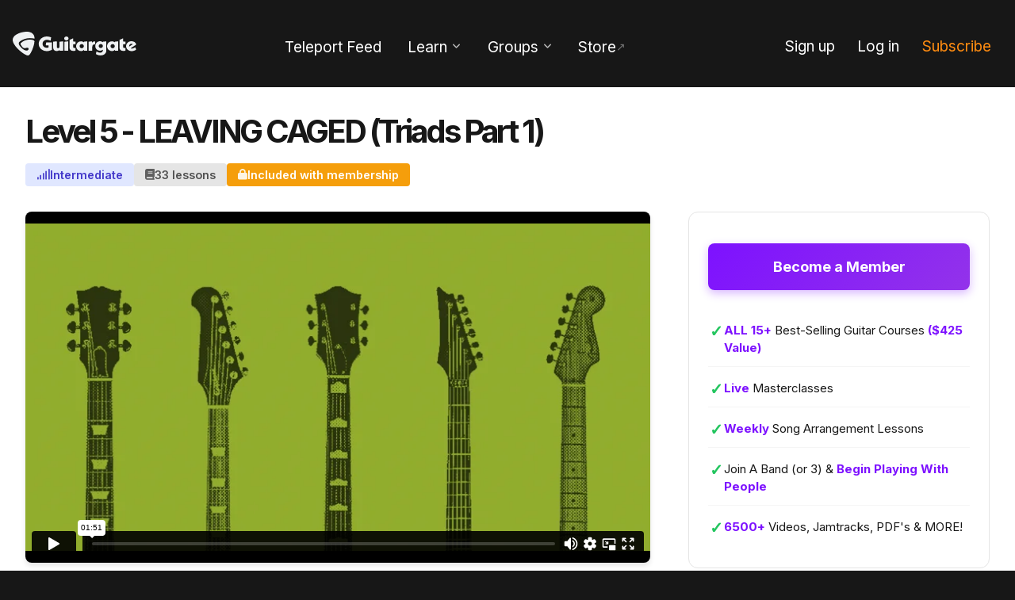

--- FILE ---
content_type: text/html; charset=UTF-8
request_url: https://www.guitargate.com/courses/level-5-leaving-caged-triads-part-1
body_size: 9849
content:
<!DOCTYPE html>
<html lang="en" dir="ltr">
<head>
    <meta charset="utf-8" />
<noscript><style>form.antibot * :not(.antibot-message) { display: none !important; }</style>
</noscript><script>!function(t,e,n,s,a,c,i,o,p){t.AppsFlyerSdkObject=a,t.AF=t.AF||function(){(t.AF.q=t.AF.q||[]).push([Date.now()].concat(Array.prototype.slice.call(arguments)))},t.AF.id=t.AF.id||i,t.AF.plugins={},o=e.createElement(n),p=e.getElementsByTagName(n)[0],o.async=1,o.src="https://websdk.appsflyer.com?"+(c.length>0?"st="+c.split(",").sort().join(",")+"&":"")+(i.length>0?"af_id="+i:""),p.parentNode.insertBefore(o,p)}(window,document,"script",0,"AF","banners",{banners: {key: "b3c22974-aa2a-4cbd-8f75-7d24dde87ff3"}});
// Clear AppsFlyer dismissal flags to force banner display on mobile
localStorage.removeItem('AF_banners');
sessionStorage.removeItem('AF_banners');
document.cookie.split(";").forEach(function(c) { 
  if (c.trim().startsWith('AF_')) {
    document.cookie = c.replace(/^ +/, "").replace(/=.*/, "=;expires=" + new Date().toUTCString() + ";path=/"); 
  }
});
// Force show banner (Note: Smart Banners only display on mobile viewports)
AF('banners', 'hideBanner');
AF('banners', 'showBanner');</script>
<script>!function(f,b,e,v,n,t,s)
  {if(f.fbq)return;n=f.fbq=function(){n.callMethod?
    n.callMethod.apply(n,arguments):n.queue.push(arguments)};
    if(!f._fbq)f._fbq=n;n.push=n;n.loaded=!0;n.version='2.0';
    n.queue=[];t=b.createElement(e);t.async=!0;
    t.src=v;s=b.getElementsByTagName(e)[0];
    s.parentNode.insertBefore(t,s)}(window, document,'script',
  'https://connect.facebook.net/en_US/fbevents.js');
  fbq('init', '573897491088097');
  fbq('track', 'PageView', []);</script>
<noscript><img height="1" width="1" src="https://www.facebook.com/tr?id=573897491088097&amp;ev=PageView&amp;noscript=1" /></noscript>
<meta name="description" content="&quot;Bridge The Gap&quot; between rhythm and lead guitar by breaking down larger CAGED System shapes into smaller triad shapes, which are the building blocks of all music. This is the key that unlocked my neck, and I am confident that triads will do the same for you. Jump in the pool!!" />
<meta name="Generator" content="Drupal 11 (https://www.drupal.org)" />
<meta name="MobileOptimized" content="width" />
<meta name="HandheldFriendly" content="true" />
<meta name="viewport" content="width=device-width, initial-scale=1.0" />
<link rel="icon" href="/sites/default/files/blueglogo.1.png" type="image/png" />
<link rel="canonical" href="https://www.guitargate.com/courses/level-5-leaving-caged-triads-part-1" />
<link rel="shortlink" href="https://www.guitargate.com/node/986" />

    <title>Level 5 - LEAVING CAGED (Triads Part 1) | Guitargate</title>
    <link rel="stylesheet" media="all" href="/sites/default/files/css/css_J0JM3W_BZv_zkjZfaBpkZZ_lW13f7IrJd990lnjkcY4.css?delta=0&amp;language=en&amp;theme=ggfresh&amp;include=eJxlTlsOwyAMuxAiR0IZhDYrkIqEPW4_2knbpP1YtiPbiRslNukBY5SeWBp8mM9dmlFLbhoEqY8di8dhEqXuhYxcLrjAAb5w2wJe8eGWJegq3aIkgl8xL7mTrnBB_Yo8N9SpRMYS6vwGw9Gl8G95W6mS07FTzzyz3NicPtWovktvTHeFE32VNAq9ANFNV-A" />
<link rel="stylesheet" media="all" href="/sites/default/files/css/css_0ZSREy-FxzbXKmMA4pB02ml9NEVWVOGWC2AHz4yKidE.css?delta=1&amp;language=en&amp;theme=ggfresh&amp;include=eJxlTlsOwyAMuxAiR0IZhDYrkIqEPW4_2knbpP1YtiPbiRslNukBY5SeWBp8mM9dmlFLbhoEqY8di8dhEqXuhYxcLrjAAb5w2wJe8eGWJegq3aIkgl8xL7mTrnBB_Yo8N9SpRMYS6vwGw9Gl8G95W6mS07FTzzyz3NicPtWovktvTHeFE32VNAq9ANFNV-A" />
<link rel="stylesheet" media="all" href="//use.typekit.net/uml1yln.css" />
<link rel="stylesheet" media="all" href="//fonts.googleapis.com/css2?family=Inter:wght@400;500;600;700&amp;display=swap" />
<link rel="stylesheet" media="all" href="//cdnjs.cloudflare.com/ajax/libs/font-awesome/6.5.1/css/all.min.css" />
<link rel="stylesheet" media="all" href="/sites/default/files/css/css_okodqu70uGWz6vZ7kMcJSqyLbdO__WLgrhcwydsLq-k.css?delta=5&amp;language=en&amp;theme=ggfresh&amp;include=eJxlTlsOwyAMuxAiR0IZhDYrkIqEPW4_2knbpP1YtiPbiRslNukBY5SeWBp8mM9dmlFLbhoEqY8di8dhEqXuhYxcLrjAAb5w2wJe8eGWJegq3aIkgl8xL7mTrnBB_Yo8N9SpRMYS6vwGw9Gl8G95W6mS07FTzzyz3NicPtWovktvTHeFE32VNAq9ANFNV-A" />

    <script type="application/json" data-drupal-selector="drupal-settings-json">{"path":{"baseUrl":"\/","pathPrefix":"","currentPath":"node\/986","currentPathIsAdmin":false,"isFront":false,"currentLanguage":"en"},"pluralDelimiter":"\u0003","suppressDeprecationErrors":true,"ajaxPageState":{"libraries":"[base64]","theme":"ggfresh","theme_token":null},"ajaxTrustedUrl":[],"gtag":{"tagId":"UA-42739652-1","consentMode":false,"otherIds":[],"events":[],"additionalConfigInfo":{"user_properties":{"is_subscriber":"false","is_premium":"false","is_teleport_subscriber":"false","is_authenticated":"false","is_administrator":"false","is_anonymous":"true","is_lifetime_member":null,"is_lifetime_teleport_member":null}}},"amplitude":{"api_key":"fbfc38ebd243b7f371a24fab6cc54e29","debug":0,"config_options":"{\r\n  \u0022includeReferrer\u0022: true,\r\n  \u0022includeUtm\u0022: true,\r\n  \u0022includeGclid\u0022: true\r\n}","user_uuid":"f1c8e49d-960f-4e13-9567-d7c4ead85ac3","user_properties":{"user_id":"not yet assigned","user_roles":"[current-user:role-names]","user_stripe_id":"[current-user:stripe_customer_id]","user_is_lifetime_member":"[current-user:field_lifetime_member:value]","user_full_name":"[current-user:field_full_name]","user_email":""},"events":[{"name":"Clicked Begin \/ Continue course","properties":"{\r\n  \u0022node_title\u0022: \u0022Level 5 - LEAVING CAGED (Triads Part 1)\u0022,\r\n  \u0022node_id\u0022: \u0022986\u0022,\r\n  \u0022site_url\u0022: \u0022https:\/\/www.guitargate.com\/\u0022\r\n} ","event_trigger":"click","event_trigger_other":"","event_trigger_selector":".continue-course","event_trigger_data_capture":"0","event_trigger_data_capture_properties":""},{"name":"Clicked login with facebook","properties":"{\r\n  \u0022site_url\u0022: \u0022https:\/\/www.guitargate.com\/\u0022\r\n}","event_trigger":"click","event_trigger_other":"","event_trigger_selector":".simple-fb-connect","event_trigger_data_capture":"0","event_trigger_data_capture_properties":""},{"name":"Clicked purchase course","properties":"{\r\n  \u0022node_title\u0022: \u0022Level 5 - LEAVING CAGED (Triads Part 1)\u0022,\r\n  \u0022node_id\u0022: \u0022986\u0022,\r\n  \u0022site_url\u0022: \u0022https:\/\/www.guitargate.com\/\u0022\r\n} ","event_trigger":"click","event_trigger_other":"","event_trigger_selector":".field--name-field-stripe-price .stripe-button","event_trigger_data_capture":"0","event_trigger_data_capture_properties":""},{"name":"Clicked sign up","properties":"{\r\n  \u0022site_url\u0022: \u0022https:\/\/www.guitargate.com\/\u0022\r\n}","event_trigger":"click","event_trigger_other":"","event_trigger_selector":".userregister","event_trigger_data_capture":"0","event_trigger_data_capture_properties":""},{"name":"Downloaded Course Resources","properties":"{\r\n  \u0022node_title\u0022: \u0022Level 5 - LEAVING CAGED (Triads Part 1)\u0022,\r\n  \u0022node_id\u0022: \u0022986\u0022,\r\n  \u0022site_url\u0022: \u0022https:\/\/www.guitargate.com\/\u0022\r\n}  ","event_trigger":"click","event_trigger_other":"","event_trigger_selector":".field--name-field-resources a","event_trigger_data_capture":"0","event_trigger_data_capture_properties":""},{"name":"Loaded a page","properties":"{\r\n  \u0022site_url\u0022: \u0022https:\/\/www.guitargate.com\/\u0022\r\n}","event_trigger":"pageLoad","event_trigger_other":"","event_trigger_selector":"","event_trigger_data_capture":"0","event_trigger_data_capture_properties":""},{"name":"Submitted Comment","properties":"{\r\n  \u0022node_title\u0022: \u0022Level 5 - LEAVING CAGED (Triads Part 1)\u0022,\r\n  \u0022node_id\u0022: \u0022986\u0022,\r\n  \u0022site_url\u0022: \u0022https:\/\/www.guitargate.com\/\u0022\r\n} ","event_trigger":"click","event_trigger_other":"","event_trigger_selector":".comment-form .form-submit","event_trigger_data_capture":"0","event_trigger_data_capture_properties":""},{"name":"Submitted registration form","properties":"{}","event_trigger":"click","event_trigger_other":"","event_trigger_selector":".user_register_form .form-submit","event_trigger_data_capture":"0","event_trigger_data_capture_properties":""}]},"bugsnag":{"releaseStage":"prod"},"ggUser":{"currentUser":{"email":null,"firstName":"","lastName":""}},"subscriptionManager":{"currentUser":{"subscription":null}},"ckeditorAccordion":{"accordionStyle":{"collapseAll":null,"keepRowsOpen":null,"animateAccordionOpenAndClose":1,"openTabsWithHash":1,"allowHtmlInTitles":0}},"ggfresh":{"is_node":true,"node":{"id":"986","title":"Level 5 - LEAVING CAGED (Triads Part 1)","type":"course"}},"superfish":{"superfish-account":{"id":"superfish-account","sf":{"animation":{"opacity":"show","height":"show"},"speed":0,"autoArrows":true,"dropShadows":true},"plugins":{"touchscreen":{"disableHover":0,"cloneParent":0,"mode":"always_active"},"smallscreen":{"cloneParent":0,"mode":"window_width"},"supposition":true,"supersubs":true}},"superfish-main":{"id":"superfish-main","sf":{"animation":{"opacity":"show"},"speed":0,"autoArrows":false,"dropShadows":false},"plugins":{"smallscreen":{"cloneParent":0,"mode":"window_width"},"supposition":true}}},"user":{"uid":0,"permissionsHash":"af794fad8b0e7e2da52cf73b834ad08414f554bef5d30edcf1f1dde40b23977e"}}</script>
<script src="/sites/default/files/js/js_q48cATr6nBTNmMpNUSuZDBZ-KTUz690BUmTL0ObnCX8.js?scope=header&amp;delta=0&amp;language=en&amp;theme=ggfresh&amp;include=[base64]"></script>
<script src="/modules/custom/bugsnag/js/bugsnag-init.js?t8xp52" type="module"></script>
<script src="/modules/contrib/google_tag/js/gtag.js?t8xp52"></script>

</head>
<body class="role-anonymous body-sidebars-none alias--courses-level-5-leaving-caged-triads-part-1 nodetype--course logged-out route-entitynodecanonical">
<div id="skip">
    <a class="visually-hidden focusable skip-link" href="#main-menu">
        Skip to main navigation
    </a>
</div>

  <div class="dialog-off-canvas-main-canvas" data-off-canvas-main-canvas>
    <div  class="page-standard" id="pg__c">

    <!-- /sidebar-first -->

  <div id="right-container">
    <!-- ______________________ HEADER _______________________ -->

    <header id="header">
        <div class="mq--t mq-header">
                            <div id="header-region">
                      <div class="region region-header">
    <div id="block-sitebranding" class="site-branding block block-system block-system-branding-block">
  
    
              <a href="/" title="Home" rel="home" class="logo">
            <img src="/themes/custom/ggfresh/images/logo-with-icon.svg" alt="Home"/>
        </a>
        </div>
<div id="block-mainnavigation" class="block block-superfish block-superfishmain">
  
    
      
<ul id="superfish-main" class="menu sf-menu sf-main sf-horizontal sf-style-none" role="menu" aria-label="Menu">
  

  
  <li id="main-menu-link-content8a025e0a-0467-4e4d-87f4-29611e8145f3" class="sf-depth-1 sf-no-children sf-first" role="none">
    
          <a href="/songs/my-feed" class="sf-depth-1 viewsongsmy-feed" role="menuitem">Teleport Feed</a>
    
    
    
    
      </li>


            
  <li id="main-menu-link-content27a7a3b2-83bd-405e-a4f6-c106c28547c8" class="sf-depth-1 menuparent" role="none">
    
          <a href="/courses" class="sf-depth-1 menuparent gg-coursecourses-page" role="menuitem" aria-haspopup="true" aria-expanded="false">Learn</a>
    
    
    
              <ul role="menu">
      
      

  
  <li id="main-menu-link-content2a219dd2-1062-4095-b0ae-d5e690996550" class="sf-depth-2 sf-no-children sf-first" role="none">
    
          <a href="/courses" class="sf-depth-2 gg-coursecourses-page" role="menuitem">Courses</a>
    
    
    
    
      </li>


  
  <li id="main-menu-link-content21260b33-0e2f-4195-b1e1-2a091101277c" class="sf-depth-2 sf-no-children" role="none">
    
          <a href="/masterclasses" class="sf-depth-2 gg-masterclassmasterclasses-page" role="menuitem">Masterclasses</a>
    
    
    
    
      </li>


  
  <li id="main-menu-link-contentfafd50a6-23c0-4f34-a280-7d47c4e07f67" class="sf-depth-2 sf-no-children sf-last" role="none">
    
          <a href="/song-lessons" class="sf-depth-2 gg-groupsong-lessons-page" role="menuitem">Song Lessons</a>
    
    
    
    
      </li>



              </ul>
      
    
    
      </li>


            
  <li id="main-gg-groupgroups-page" class="sf-depth-1 menuparent" role="none">
    
          <a href="/groups" class="sf-depth-1 menuparent gg-groupgroups-page" role="menuitem" aria-haspopup="true" aria-expanded="false">Groups</a>
    
    
    
              <ul role="menu">
      
      

  
  <li id="main-menu-link-contentf2b8d076-cf19-4119-b7b5-677eeacbea44" class="sf-depth-2 sf-no-children sf-first sf-last" role="none">
    
          <a href="/showcase" class="sf-depth-2 entitygroupcanonical" role="menuitem">REACTS</a>
    
    
    
    
      </li>



              </ul>
      
    
    
      </li>


  
  <li id="main-menu-link-content21f2cf46-0e6a-49b6-ae28-72506d916d27" class="sf-depth-1 sf-no-children" role="none">
    
          <a href="https://teleport.guitargate.com/collections/all" target="_blank" class="sf-depth-1 sf-external" role="menuitem">Store</a>
    
    
    
    
      </li>


</ul>

  </div>
<div id="block-useraccountmenu" class="block block-superfish block-superfishaccount">
  
    
      
<ul id="superfish-account" class="menu sf-menu sf-account sf-horizontal sf-style-none" role="menu" aria-label="Menu">
  

  
  <li id="account-user-menu-linksuser-register" class="sf-depth-1 sf-no-children sf-first" role="none">
    
          <a href="/user/register" class="user-register sf-depth-1 userregister" role="menuitem">Sign up</a>
    
    
    
    
      </li>


  
  <li id="account-userlogout" class="sf-depth-1 sf-no-children" role="none">
    
          <a href="/user/login" class="sf-depth-1 userlogin" role="menuitem">Log in</a>
    
    
    
    
      </li>


  
  <li id="account-subscription-managersubscribe" class="sf-depth-1 sf-no-children" role="none">
    
          <a href="/subscription-manager/subscribe" title="Subscribe" class="sf-depth-1 subscription-managersubscribe" role="menuitem">Subscribe</a>
    
    
    
    
      </li>


</ul>

  </div>

  </div>

                                                        </div>
                    </div>
    </header>
    <!-- /header -->

    <!-- ______________________ Pre content _______________________ -->
            <div class="clearfix pre-content" id="pre-content">
            <div class="mq--t mq-precontent">
                  <div class="region region-pre-content">
    <div data-drupal-messages-fallback class="hidden"></div>

  </div>

            </div>
        </div>
    
    <!-- ______________________ MAIN _______________________ -->

    <div class="clearfix" id="main">
        <div class="mq--t mq-main">

            <section id="content">

                
                <div id="content-area">
                      <div class="region region-content">
    <div id="block-ggfresh-local-tasks" class="block block-tabs block-core block-local-tasks-block">
  
    
        <h2 class="visually-hidden">Primary tabs</h2>
  <ul><li><a href="/courses/level-5-leaving-caged-triads-part-1" data-drupal-link-system-path="node/986" class="entitynodecanonical is-active" aria-current="page">View</a></li>
</ul>

  </div>
<div id="block-ggfresh-content" class="block block-system block-system-main-block">
  
    
      <article class="entity--type-node course-full node node--type-course node--view-mode-full">
    <div class="course-header">
    <h1 class="course-title"><span>Level 5 - LEAVING CAGED (Triads Part 1)</span>
</h1>

              <div class="course-meta-badges">
                  <span class="course-badge course-badge--level course-badge--level-intermediate">
      <i class="fas fa-signal"></i>
    Intermediate
</span>
        
                  <span class="course-badge course-badge--lessons">
            <i class="fas fa-book"></i> 33 lessons
          </span>
        
                          <span class="course-badge course-badge--membership-required">
            <i class="fas fa-lock"></i> Included with membership
          </span>
              </div>
      </div>

    <div class="course-main">
    <div class="course-video-column">
              <div class="course-video-wrapper">
                                                      <div class="video-embed-wrapper">
              <iframe src="https://player.vimeo.com/video/253850382"
                      width="100%"
                      height="100%"
                      frameborder="0"
                      allow="autoplay; fullscreen; picture-in-picture"
                      allowfullscreen>
              </iframe>
            </div>
                  </div>
      
                    <div class="course-tags-wrapper">
          <div class="course-tags">
                          <span class="course-tag">Rhythm guitar</span>
                          <span class="course-tag">Lead Guitar</span>
                          <span class="course-tag">Music Theory</span>
                          <span class="course-tag">Technique</span>
                      </div>
        </div>
      
                    <div class="course-description">
                                          
  <div class="field field--name-field-promo-details field--type-text-long field--label-above">
    <div class="field__label">Promotional Details</div>
              <div class="field__item"><ul><li>33&nbsp;Lessons</li><li>1.5 Hrs HD Video</li><li>Jamtracks by <a href="http://www.quistorama.com/jamtracks">Quist</a>!!</li><li>Supportive Community&nbsp;</li><li>Weekly Live Lessons</li><li>Personalized Video Feedback</li></ul></div>
          </div>

                  </div>
      
                </div>

    <div class="course-sidebar">
            
            <div class="sidebar-section sidebar-cta">
                            <div class="course-cta-wrapper">
            <a class="signup-button-shortcode btn btn-primary btn-large" href="/subscription-manager/subscribe?return_url=node/986&user=0">Become a Member</a>

                        <ul class="cta-features">
              <li class="cta-feature">
                <span class="cta-checkmark"></span>
                <span><strong>ALL 15+</strong> Best-Selling Guitar Courses <strong>($425 Value)</strong></span>
              </li>
              <li class="cta-feature">
                <span class="cta-checkmark"></span>
                <span><strong>Live</strong> Masterclasses</span>
              </li>
              <li class="cta-feature">
                <span class="cta-checkmark"></span>
                <span><strong>Weekly</strong> Song Arrangement Lessons</span>
              </li>
              <li class="cta-feature">
                <span class="cta-checkmark"></span>
                <span>Join A Band (or 3) & <strong>Begin Playing With People</strong></span>
              </li>
              <li class="cta-feature">
                <span class="cta-checkmark"></span>
                <span><strong>6500+</strong> Videos, Jamtracks, PDF's & MORE!</span>
              </li>
            </ul>
          </div>
              </div>

            <div class="sidebar-section sidebar-students">
        <h4 class="sidebar-title">Enrolled Students</h4>
        <div class="student-avatars">
          <div class="views-element-container">
    <div class="view view-flaggers view-id-flaggers view-display-id-block_1 js-view-dom-id-b50c4d679af1767b9aa729ddaf48774d0ba7c9f916a59a994f8f9af1c8ad4ac7">
  
    
      
      <div class="view-content">
          <div class="views-row">
    <div class="fields-wrapper">
  <div class="views-field views-field-user-picture"><div class="field-content">  <a href="/user/15977/view"><img loading="lazy" src="/sites/default/files/styles/thumbnail/public/users/pictures/2024-08/1000006082.jpg.webp?itok=M908q_Te" width="80" height="80" alt="" />

</a>
</div></div></div>

  </div>
    <div class="views-row">
    <div class="fields-wrapper">
  <div class="views-field views-field-user-picture"><div class="field-content">  <a href="/user/27217/view"><img loading="lazy" src="/sites/default/files/styles/thumbnail/public/users/pictures/2020-12/social_auth_google_100499270868149985690.jpg.webp?itok=hiYOYTgn" width="80" height="80" alt="" />

</a>
</div></div></div>

  </div>
    <div class="views-row">
    <div class="fields-wrapper">
  <div class="views-field views-field-user-picture"><div class="field-content">  <a href="/user/18680/view"><img loading="lazy" src="/sites/default/files/styles/thumbnail/public/users/pictures/2021-09/IMG_2688.jpg.webp?itok=Ve0_0IWH" width="80" height="80" alt="" />

</a>
</div></div></div>

  </div>
    <div class="views-row">
    <div class="fields-wrapper">
  <div class="views-field views-field-user-picture"><div class="field-content">  <a href="/user/22274/view"><img loading="lazy" src="/sites/default/files/styles/thumbnail/public/users/pictures/2020-10/Sean-2%20%281%29.jpg.webp?itok=GjE5VNqX" width="80" height="80" alt="" />

</a>
</div></div></div>

  </div>
    <div class="views-row">
    <div class="fields-wrapper">
  <div class="views-field views-field-user-picture"><div class="field-content">  <a href="/user/46753/view"><img loading="lazy" src="/sites/default/files/styles/thumbnail/public/users/pictures/2022-08/540B7F90-71E1-43DA-A85F-4090D52E1C32.jpeg.webp?itok=UiOWlIUF" width="80" height="80" alt="" />

</a>
</div></div></div>

  </div>
    <div class="views-row views-row-last">
    <div class="fields-wrapper">
  <div class="views-field views-field-user-picture"><div class="field-content">  <a href="/user/31458/view"><img loading="lazy" src="/sites/default/files/styles/thumbnail/public/users/pictures/2021-03/GG20210327_110019.jpg.webp?itok=Xj6Qtl10" width="80" height="80" alt="" />

</a>
</div></div></div>

  </div>

    </div>
  
          </div>

</div>

        </div>
      </div>

            
      
      
              

<div class="sidebar-section sidebar-resources locked">
  <h4 class="sidebar-title">Course Resources</h4>

  <div class="sidebar-content">
                <div class="member-exclusive-content">
                  <div class="blurred-content">
                              
                          
              
          </div>
                <div class="blur-overlay">
          <div class="blur-overlay-content">
            <i class="fas fa-lock"></i>
            <p>Resources for members</p>
                          <a class="signup-button-shortcode btn btn-primary btn-large" href="/subscription-manager/subscribe?return_url=node/986&user=0">Become a Member</a>
                      </div>
        </div>
      </div>
      </div>
</div>
          </div>
  </div>

    <div class="course-curriculum">
    <h2 class="curriculum-title">Course Curriculum</h2>
    <div class="views-element-container">
    <div class="view view-course-lessons view-id-course_lessons view-display-id-block_1 js-view-dom-id-32d451e0d8933e8d8ef474e7be4c9fca0bbfded9f3051690e75596eeed83fef5">
  
    
      
      <div class="view-content">
        <h3>Section 1 </h3>
    <div class="views-row">
    <div class="fields-wrapper">
  <div class="views-field views-field-link-flag"><span class="field-content"></span></div><span class="views-field views-field-field-lesson-number"><span class="field-content">1</span></span><span class="views-field views-field-title"><span class="field-content"><a href="/courses/level-5-leaving-caged-triads-part-1/lessons/introduction-triads-and-inversions" hreflang="en" class="entitynodecanonical">Introduction To Triads And Inversions</a></span></span></div>

  </div>
    <div class="views-row">
    <div class="fields-wrapper">
  <div class="views-field views-field-link-flag"><span class="field-content"></span></div><span class="views-field views-field-field-lesson-number"><span class="field-content">2</span></span><span class="views-field views-field-title"><span class="field-content"><a href="/courses/level-5-leaving-caged-triads-part-1/lessons/321-strings-root-position-major" hreflang="en" class="entitynodecanonical">321 Strings - Root Position Major</a></span></span></div>

  </div>
    <div class="views-row">
    <div class="fields-wrapper">
  <div class="views-field views-field-link-flag"><span class="field-content"></span></div><span class="views-field views-field-field-lesson-number"><span class="field-content">3</span></span><span class="views-field views-field-title"><span class="field-content"><a href="/courses/level-5-leaving-caged-triads-part-1/lessons/321-strings-1st-inversion-major" hreflang="en" class="entitynodecanonical">321 Strings - 1st Inversion Major</a></span></span></div>

  </div>
    <div class="views-row">
    <div class="fields-wrapper">
  <div class="views-field views-field-link-flag"><span class="field-content"></span></div><span class="views-field views-field-field-lesson-number"><span class="field-content">4</span></span><span class="views-field views-field-title"><span class="field-content"><a href="/courses/level-5-leaving-caged-triads-part-1/lessons/321-strings-2nd-inversion-major" hreflang="en" class="entitynodecanonical">321 Strings - 2nd Inversion Major</a></span></span></div>

  </div>
    <div class="views-row">
    <div class="fields-wrapper">
  <div class="views-field views-field-link-flag"><span class="field-content"></span></div><span class="views-field views-field-field-lesson-number"><span class="field-content">5</span></span><span class="views-field views-field-title"><span class="field-content"><a href="/courses/level-5-leaving-caged-triads-part-1/lessons/321-strings-root-position-minor" hreflang="en" class="entitynodecanonical">321 Strings - Root Position Minor</a></span></span></div>

  </div>
    <div class="views-row">
    <div class="fields-wrapper">
  <div class="views-field views-field-link-flag"><span class="field-content"></span></div><span class="views-field views-field-field-lesson-number"><span class="field-content">6</span></span><span class="views-field views-field-title"><span class="field-content"><a href="/courses/level-5-leaving-caged-triads-part-1/lessons/321-strings-1st-inversion-minor" hreflang="en" class="entitynodecanonical">321 Strings - 1st Inversion Minor</a></span></span></div>

  </div>
    <div class="views-row views-row-last">
    <div class="fields-wrapper">
  <div class="views-field views-field-link-flag"><span class="field-content"></span></div><span class="views-field views-field-field-lesson-number"><span class="field-content">7</span></span><span class="views-field views-field-title"><span class="field-content"><a href="/courses/level-5-leaving-caged-triads-part-1/lessons/321-strings-2nd-inversion-minor" hreflang="en" class="entitynodecanonical">321 Strings - 2nd Inversion Minor</a></span></span></div>

  </div>
  <h3>Section 2 </h3>
    <div class="views-row">
    <div class="fields-wrapper">
  <div class="views-field views-field-link-flag"><span class="field-content"></span></div><span class="views-field views-field-field-lesson-number"><span class="field-content">1</span></span><span class="views-field views-field-title"><span class="field-content"><a href="/courses/level-5-leaving-caged-triads-part-1/lessons/432-strings-root-position-major" hreflang="en" class="entitynodecanonical">432 Strings - Root Position Major</a></span></span></div>

  </div>
    <div class="views-row">
    <div class="fields-wrapper">
  <div class="views-field views-field-link-flag"><span class="field-content"></span></div><span class="views-field views-field-field-lesson-number"><span class="field-content">2</span></span><span class="views-field views-field-title"><span class="field-content"><a href="/courses/level-5-leaving-caged-triads-part-1/lessons/432-strings-1st-inversion-major" hreflang="en" class="entitynodecanonical">432 Strings - 1st Inversion Major</a></span></span></div>

  </div>
    <div class="views-row">
    <div class="fields-wrapper">
  <div class="views-field views-field-link-flag"><span class="field-content"></span></div><span class="views-field views-field-field-lesson-number"><span class="field-content">3</span></span><span class="views-field views-field-title"><span class="field-content"><a href="/courses/level-5-leaving-caged-triads-part-1/lessons/432-strings-2nd-inversion-major" hreflang="en" class="entitynodecanonical">432 Strings - 2nd Inversion Major</a></span></span></div>

  </div>
    <div class="views-row">
    <div class="fields-wrapper">
  <div class="views-field views-field-link-flag"><span class="field-content"></span></div><span class="views-field views-field-field-lesson-number"><span class="field-content">4</span></span><span class="views-field views-field-title"><span class="field-content"><a href="/courses/level-5-leaving-caged-triads-part-1/lessons/432-strings-root-position-minor" hreflang="en" class="entitynodecanonical">432 Strings - Root Position Minor</a></span></span></div>

  </div>
    <div class="views-row">
    <div class="fields-wrapper">
  <div class="views-field views-field-link-flag"><span class="field-content"></span></div><span class="views-field views-field-field-lesson-number"><span class="field-content">5</span></span><span class="views-field views-field-title"><span class="field-content"><a href="/courses/level-5-leaving-caged-triads-part-1/lessons/432-strings-1st-inversion-minor" hreflang="en" class="entitynodecanonical">432 Strings - 1st Inversion Minor</a></span></span></div>

  </div>
    <div class="views-row views-row-last">
    <div class="fields-wrapper">
  <div class="views-field views-field-link-flag"><span class="field-content"></span></div><span class="views-field views-field-field-lesson-number"><span class="field-content">6</span></span><span class="views-field views-field-title"><span class="field-content"><a href="/courses/level-5-leaving-caged-triads-part-1/lessons/432-strings-2nd-inversion-minor" hreflang="en" class="entitynodecanonical">432 Strings - 2nd Inversion Minor</a></span></span></div>

  </div>
  <h3>Section 3 </h3>
    <div class="views-row">
    <div class="fields-wrapper">
  <div class="views-field views-field-link-flag"><span class="field-content"></span></div><span class="views-field views-field-field-lesson-number"><span class="field-content">1</span></span><span class="views-field views-field-title"><span class="field-content"><a href="/courses/level-5-leaving-caged-triads-part-1/lessons/543-strings-root-position-major" hreflang="en" class="entitynodecanonical">543 Strings - Root Position Major</a></span></span></div>

  </div>
    <div class="views-row">
    <div class="fields-wrapper">
  <div class="views-field views-field-link-flag"><span class="field-content"></span></div><span class="views-field views-field-field-lesson-number"><span class="field-content">2</span></span><span class="views-field views-field-title"><span class="field-content"><a href="/courses/level-5-leaving-caged-triads-part-1/lessons/543-string-1st-inversion-major" hreflang="en" class="entitynodecanonical">543 String - 1st Inversion Major</a></span></span></div>

  </div>
    <div class="views-row">
    <div class="fields-wrapper">
  <div class="views-field views-field-link-flag"><span class="field-content"></span></div><span class="views-field views-field-field-lesson-number"><span class="field-content">3</span></span><span class="views-field views-field-title"><span class="field-content"><a href="/courses/level-5-leaving-caged-triads-part-1/lessons/543-string-2nd-inversion-major" hreflang="en" class="entitynodecanonical">543 String - 2nd Inversion Major</a></span></span></div>

  </div>
    <div class="views-row">
    <div class="fields-wrapper">
  <div class="views-field views-field-link-flag"><span class="field-content"></span></div><span class="views-field views-field-field-lesson-number"><span class="field-content">4</span></span><span class="views-field views-field-title"><span class="field-content"><a href="/courses/level-5-leaving-caged-triads-part-1/lessons/543-string-root-position-minor" hreflang="en" class="entitynodecanonical">543 String - Root Position Minor</a></span></span></div>

  </div>
    <div class="views-row">
    <div class="fields-wrapper">
  <div class="views-field views-field-link-flag"><span class="field-content"></span></div><span class="views-field views-field-field-lesson-number"><span class="field-content">5</span></span><span class="views-field views-field-title"><span class="field-content"><a href="/courses/level-5-leaving-caged-triads-part-1/lessons/543-string-1st-inversion-minor" hreflang="en" class="entitynodecanonical">543 String - 1st Inversion Minor</a></span></span></div>

  </div>
    <div class="views-row views-row-last">
    <div class="fields-wrapper">
  <div class="views-field views-field-link-flag"><span class="field-content"></span></div><span class="views-field views-field-field-lesson-number"><span class="field-content">6</span></span><span class="views-field views-field-title"><span class="field-content"><a href="/courses/level-5-leaving-caged-triads-part-1/lessons/543-string-2nd-inversion-minor" hreflang="en" class="entitynodecanonical">543 String - 2nd Inversion Minor</a></span></span></div>

  </div>
  <h3>Section 4 </h3>
    <div class="views-row">
    <div class="fields-wrapper">
  <div class="views-field views-field-link-flag"><span class="field-content"></span></div><span class="views-field views-field-field-lesson-number"><span class="field-content">1</span></span><span class="views-field views-field-title"><span class="field-content"><a href="/courses/level-5-leaving-caged-triads-part-1/lessons/654-strings-root-position-major" hreflang="en" class="entitynodecanonical">654 Strings - Root Position Major</a></span></span></div>

  </div>
    <div class="views-row">
    <div class="fields-wrapper">
  <div class="views-field views-field-link-flag"><span class="field-content"></span></div><span class="views-field views-field-field-lesson-number"><span class="field-content">2</span></span><span class="views-field views-field-title"><span class="field-content"><a href="/courses/level-5-leaving-caged-triads-part-1/lessons/654-strings-1st-inversion-major" hreflang="en" class="entitynodecanonical">654 Strings - 1st Inversion Major</a></span></span></div>

  </div>
    <div class="views-row">
    <div class="fields-wrapper">
  <div class="views-field views-field-link-flag"><span class="field-content"></span></div><span class="views-field views-field-field-lesson-number"><span class="field-content">3</span></span><span class="views-field views-field-title"><span class="field-content"><a href="/courses/level-5-leaving-caged-triads-part-1/lessons/654-strings-2nd-inversion-major" hreflang="en" class="entitynodecanonical">654 Strings - 2nd Inversion Major</a></span></span></div>

  </div>
    <div class="views-row">
    <div class="fields-wrapper">
  <div class="views-field views-field-link-flag"><span class="field-content"></span></div><span class="views-field views-field-field-lesson-number"><span class="field-content">4</span></span><span class="views-field views-field-title"><span class="field-content"><a href="/courses/level-5-leaving-caged-triads-part-1/lessons/654-strings-root-position-minor" hreflang="en" class="entitynodecanonical">654 Strings - Root Position Minor</a></span></span></div>

  </div>
    <div class="views-row">
    <div class="fields-wrapper">
  <div class="views-field views-field-link-flag"><span class="field-content"></span></div><span class="views-field views-field-field-lesson-number"><span class="field-content">5</span></span><span class="views-field views-field-title"><span class="field-content"><a href="/courses/level-5-leaving-caged-triads-part-1/lessons/654-strings-1st-inversion-minor" hreflang="en" class="entitynodecanonical">654 Strings - 1st Inversion Minor</a></span></span></div>

  </div>
    <div class="views-row views-row-last">
    <div class="fields-wrapper">
  <div class="views-field views-field-link-flag"><span class="field-content"></span></div><span class="views-field views-field-field-lesson-number"><span class="field-content">6</span></span><span class="views-field views-field-title"><span class="field-content"><a href="/courses/level-5-leaving-caged-triads-part-1/lessons/654-strings-2nd-inversion-minor" hreflang="en" class="entitynodecanonical">654 Strings - 2nd Inversion Minor</a></span></span></div>

  </div>
  <h3>Section 5 </h3>
    <div class="views-row">
    <div class="fields-wrapper">
  <div class="views-field views-field-link-flag"><span class="field-content"></span></div><span class="views-field views-field-field-lesson-number"><span class="field-content">1</span></span><span class="views-field views-field-title"><span class="field-content"><a href="/courses/level-5-leaving-caged-triads-part-1/lessons/introduction-closest-moves-triads" hreflang="en" class="entitynodecanonical">Introduction To Closest Moves With Triads</a></span></span></div>

  </div>
    <div class="views-row">
    <div class="fields-wrapper">
  <div class="views-field views-field-link-flag"><span class="field-content"></span></div><span class="views-field views-field-field-lesson-number"><span class="field-content">2</span></span><span class="views-field views-field-title"><span class="field-content"><a href="/courses/level-5-leaving-caged-triads-part-1/lessons/closest-moves-exist-three-spots-only" hreflang="en" class="entitynodecanonical">Closest Moves Exist In THREE SPOTS ONLY!</a></span></span></div>

  </div>
    <div class="views-row">
    <div class="fields-wrapper">
  <div class="views-field views-field-link-flag"><span class="field-content"></span></div><span class="views-field views-field-field-lesson-number"><span class="field-content">3</span></span><span class="views-field views-field-title"><span class="field-content"><a href="/courses/level-5-leaving-caged-triads-part-1/lessons/closest-moves-432-string-set" hreflang="en" class="entitynodecanonical">Closest Moves On 432 String Set</a></span></span></div>

  </div>
    <div class="views-row">
    <div class="fields-wrapper">
  <div class="views-field views-field-link-flag"><span class="field-content"></span></div><span class="views-field views-field-field-lesson-number"><span class="field-content">4</span></span><span class="views-field views-field-title"><span class="field-content"><a href="/courses/level-5-leaving-caged-triads-part-1/lessons/closest-moves-543-string-set" hreflang="en" class="entitynodecanonical">Closest Moves On 543 String Set</a></span></span></div>

  </div>
    <div class="views-row">
    <div class="fields-wrapper">
  <div class="views-field views-field-link-flag"><span class="field-content"></span></div><span class="views-field views-field-field-lesson-number"><span class="field-content">5</span></span><span class="views-field views-field-title"><span class="field-content"><a href="/courses/level-5-leaving-caged-triads-part-1/lessons/closest-moves-654-string-set" hreflang="en" class="entitynodecanonical">Closest Moves On 654 String Set</a></span></span></div>

  </div>
    <div class="views-row">
    <div class="fields-wrapper">
  <div class="views-field views-field-link-flag"><span class="field-content"></span></div><span class="views-field views-field-field-lesson-number"><span class="field-content">6</span></span><span class="views-field views-field-title"><span class="field-content"><a href="/courses/level-5-leaving-caged-triads-part-1/lessons/and-down-321-string-set" hreflang="en" class="entitynodecanonical">UP AND DOWN 321 String Set</a></span></span></div>

  </div>
    <div class="views-row">
    <div class="fields-wrapper">
  <div class="views-field views-field-link-flag"><span class="field-content"></span></div><span class="views-field views-field-field-lesson-number"><span class="field-content">7</span></span><span class="views-field views-field-title"><span class="field-content"><a href="/courses/level-5-leaving-caged-triads-part-1/lessons/and-down-432-string-set" hreflang="en" class="entitynodecanonical">UP AND DOWN 432 String Set</a></span></span></div>

  </div>
    <div class="views-row views-row-last">
    <div class="fields-wrapper">
  <div class="views-field views-field-link-flag"><span class="field-content"></span></div><span class="views-field views-field-field-lesson-number"><span class="field-content">8</span></span><span class="views-field views-field-title"><span class="field-content"><a href="/courses/level-5-leaving-caged-triads-part-1/lessons/challenge-moving-across-string-sets-end-part-1" hreflang="en" class="entitynodecanonical">Challenge: Moving ACROSS String Sets (End Of Part 1)</a></span></span></div>

  </div>

    </div>
  
          </div>

</div>

  </div>
</article>

  </div>

  </div>

                </div>

                

            </section>
            <!-- /content-inner /content -->

                        <!-- /sidebar-first -->

        </div>
        <!-- /mq--t -->
    </div>
    <!-- /main -->

    <!-- ______________________ Post content _______________________ -->

    
    <!-- ______________________ FOOTER _______________________ -->

            <footer id="footer">
            <div class="mq--t mq-footer">
                  <div class="region region-footer">
    <div class="copyright">&copy; 2026 GuitarGate</div>
    

<nav role="navigation" aria-labelledby="block-footersecond" id="block-footersecond" class="block block-menu navigation block-system-menublock menu--footer-second">
          
      <h2 id="block-footersecond">Resources</h2>
    
  
        
              <ul class="menu">
                  <li>
          <a href="/privacy-policy" data-drupal-link-system-path="node/845" class="entitynodecanonical">Privacy Policy</a>
                  </li>
              <li>
          <a href="/tos" data-drupal-link-system-path="node/846" class="entitynodecanonical">Terms Of Service</a>
                  </li>
          </ul>
  


  </nav><div id="block-socialmedialinks" class="block-social-media-links block block-social-media-links-block">
  
      <h2>Guitargate</h2>
    
      

<ul class="social-media-links--platforms platforms inline horizontal">
      <li>
      <a class="social-media-link-icon--facebook" href="https://www.facebook.com/Guitargate"  target="_blank" >
        <span class='fab fa-facebook fa-2x'></span>
      </a>

          </li>
      <li>
      <a class="social-media-link-icon--instagram" href="https://www.instagram.com/guitargate"  target="_blank" >
        <span class='fab fa-instagram fa-2x'></span>
      </a>

          </li>
      <li>
      <a class="social-media-link-icon--twitter" href="https://x.com/guitargate"  target="_blank" >
        <span class='fab fa-x-twitter fa-2x'></span>
      </a>

          </li>
      <li>
      <a class="social-media-link-icon--youtube" href="https://www.youtube.com/MrGuitargate"  target="_blank" >
        <span class='fab fa-youtube fa-2x'></span>
      </a>

          </li>
  </ul>

  </div>

  </div>

            </div>
        </footer>
        <!-- /footer -->
        
  </div>
</div>
<!-- /page -->
  
  </div>


<script src="/sites/default/files/js/js_QgF2J-BAmM-wHa-rnc5jMwBcS1-3a5b-dAaKBuUVqNY.js?scope=footer&amp;delta=0&amp;language=en&amp;theme=ggfresh&amp;include=[base64]"></script>
<script src="/core/assets/vendor/jquery/jquery.min.js?v=4.0.0-rc.1"></script>
<script src="/sites/default/files/js/js_AD7uK-PnPXC-pN5Ub_TLznKYhUloCmPnGuypyWMR1kA.js?scope=footer&amp;delta=2&amp;language=en&amp;theme=ggfresh&amp;include=[base64]"></script>
<script src="/modules/contrib/ckeditor_accordion/js/accordion.frontend.min.js?t8xp52"></script>
<script src="/sites/default/files/js/js_BpFzuruc-eG1nteJGlIMUyypc6Dq8bMCiWZgMYgNAWs.js?scope=footer&amp;delta=4&amp;language=en&amp;theme=ggfresh&amp;include=[base64]"></script>
<script src="https://cdn.jsdelivr.net/npm/js-cookie@3.0.5/dist/js.cookie.min.js"></script>
<script src="/sites/default/files/js/js_fTAjAmfOJaX3xAdP-EUseEZPdEHLA2eXK_qjFzeD24c.js?scope=footer&amp;delta=6&amp;language=en&amp;theme=ggfresh&amp;include=[base64]"></script>

</body>
</html>


--- FILE ---
content_type: text/html; charset=UTF-8
request_url: https://player.vimeo.com/video/253850382
body_size: 6734
content:
<!DOCTYPE html>
<html lang="en">
<head>
  <meta charset="utf-8">
  <meta name="viewport" content="width=device-width,initial-scale=1,user-scalable=yes">
  
  <link rel="canonical" href="https://player.vimeo.com/video/253850382">
  <meta name="googlebot" content="noindex,indexifembedded">
  
  
  <title>GG Promo on Vimeo</title>
  <style>
      body, html, .player, .fallback {
          overflow: hidden;
          width: 100%;
          height: 100%;
          margin: 0;
          padding: 0;
      }
      .fallback {
          
              background-color: transparent;
          
      }
      .player.loading { opacity: 0; }
      .fallback iframe {
          position: fixed;
          left: 0;
          top: 0;
          width: 100%;
          height: 100%;
      }
  </style>
  <link rel="modulepreload" href="https://f.vimeocdn.com/p/4.46.25/js/player.module.js" crossorigin="anonymous">
  <link rel="modulepreload" href="https://f.vimeocdn.com/p/4.46.25/js/vendor.module.js" crossorigin="anonymous">
  <link rel="preload" href="https://f.vimeocdn.com/p/4.46.25/css/player.css" as="style">
</head>

<body>


<div class="vp-placeholder">
    <style>
        .vp-placeholder,
        .vp-placeholder-thumb,
        .vp-placeholder-thumb::before,
        .vp-placeholder-thumb::after {
            position: absolute;
            top: 0;
            bottom: 0;
            left: 0;
            right: 0;
        }
        .vp-placeholder {
            visibility: hidden;
            width: 100%;
            max-height: 100%;
            height: calc(1080 / 1920 * 100vw);
            max-width: calc(1920 / 1080 * 100vh);
            margin: auto;
        }
        .vp-placeholder-carousel {
            display: none;
            background-color: #000;
            position: absolute;
            left: 0;
            right: 0;
            bottom: -60px;
            height: 60px;
        }
    </style>

    

    
        <style>
            .vp-placeholder-thumb {
                overflow: hidden;
                width: 100%;
                max-height: 100%;
                margin: auto;
            }
            .vp-placeholder-thumb::before,
            .vp-placeholder-thumb::after {
                content: "";
                display: block;
                filter: blur(7px);
                margin: 0;
                background: url(https://i.vimeocdn.com/video/1795034081-93c45f39352afe04ecd65f4d28e737ffb074e6ca147dfb70c15dd6a1fc95ce56-d?mw=80&q=85) 50% 50% / contain no-repeat;
            }
            .vp-placeholder-thumb::before {
                 
                margin: -30px;
            }
        </style>
    

    <div class="vp-placeholder-thumb"></div>
    <div class="vp-placeholder-carousel"></div>
    <script>function placeholderInit(t,h,d,s,n,o){var i=t.querySelector(".vp-placeholder"),v=t.querySelector(".vp-placeholder-thumb");if(h){var p=function(){try{return window.self!==window.top}catch(a){return!0}}(),w=200,y=415,r=60;if(!p&&window.innerWidth>=w&&window.innerWidth<y){i.style.bottom=r+"px",i.style.maxHeight="calc(100vh - "+r+"px)",i.style.maxWidth="calc("+n+" / "+o+" * (100vh - "+r+"px))";var f=t.querySelector(".vp-placeholder-carousel");f.style.display="block"}}if(d){var e=new Image;e.onload=function(){var a=n/o,c=e.width/e.height;if(c<=.95*a||c>=1.05*a){var l=i.getBoundingClientRect(),g=l.right-l.left,b=l.bottom-l.top,m=window.innerWidth/g*100,x=window.innerHeight/b*100;v.style.height="calc("+e.height+" / "+e.width+" * "+m+"vw)",v.style.maxWidth="calc("+e.width+" / "+e.height+" * "+x+"vh)"}i.style.visibility="visible"},e.src=s}else i.style.visibility="visible"}
</script>
    <script>placeholderInit(document,  false ,  true , "https://i.vimeocdn.com/video/1795034081-93c45f39352afe04ecd65f4d28e737ffb074e6ca147dfb70c15dd6a1fc95ce56-d?mw=80\u0026q=85",  1920 ,  1080 );</script>
</div>

<div id="player" class="player"></div>
<script>window.playerConfig = {"cdn_url":"https://f.vimeocdn.com","vimeo_api_url":"api.vimeo.com","request":{"files":{"dash":{"cdns":{"akfire_interconnect_quic":{"avc_url":"https://vod-adaptive-ak.vimeocdn.com/exp=1768942475~acl=%2F515c3318-1e76-416e-9b50-f5aa2953862e%2Fpsid%3D693870ec232f22e08a588ac5a74909f9616442c650f1feaf739cf3a1c2fda4f6%2F%2A~hmac=f9db37866852a06057318c8328056987b2ba0cf0f4f12e87fe4a197a825c2d1b/515c3318-1e76-416e-9b50-f5aa2953862e/psid=693870ec232f22e08a588ac5a74909f9616442c650f1feaf739cf3a1c2fda4f6/v2/playlist/av/primary/playlist.json?omit=av1-hevc\u0026pathsig=8c953e4f~b0mxqbRPcOvcFGTQvpnVJEntIkvkU2dYttrRvSwUaKc\u0026r=dXM%3D\u0026rh=44R3Zc","origin":"gcs","url":"https://vod-adaptive-ak.vimeocdn.com/exp=1768942475~acl=%2F515c3318-1e76-416e-9b50-f5aa2953862e%2Fpsid%3D693870ec232f22e08a588ac5a74909f9616442c650f1feaf739cf3a1c2fda4f6%2F%2A~hmac=f9db37866852a06057318c8328056987b2ba0cf0f4f12e87fe4a197a825c2d1b/515c3318-1e76-416e-9b50-f5aa2953862e/psid=693870ec232f22e08a588ac5a74909f9616442c650f1feaf739cf3a1c2fda4f6/v2/playlist/av/primary/playlist.json?pathsig=8c953e4f~b0mxqbRPcOvcFGTQvpnVJEntIkvkU2dYttrRvSwUaKc\u0026r=dXM%3D\u0026rh=44R3Zc"},"fastly_skyfire":{"avc_url":"https://skyfire.vimeocdn.com/1768942475-0xd8b004ee6797aee469ba9275def5837f62e63532/515c3318-1e76-416e-9b50-f5aa2953862e/psid=693870ec232f22e08a588ac5a74909f9616442c650f1feaf739cf3a1c2fda4f6/v2/playlist/av/primary/playlist.json?omit=av1-hevc\u0026pathsig=8c953e4f~b0mxqbRPcOvcFGTQvpnVJEntIkvkU2dYttrRvSwUaKc\u0026r=dXM%3D\u0026rh=44R3Zc","origin":"gcs","url":"https://skyfire.vimeocdn.com/1768942475-0xd8b004ee6797aee469ba9275def5837f62e63532/515c3318-1e76-416e-9b50-f5aa2953862e/psid=693870ec232f22e08a588ac5a74909f9616442c650f1feaf739cf3a1c2fda4f6/v2/playlist/av/primary/playlist.json?pathsig=8c953e4f~b0mxqbRPcOvcFGTQvpnVJEntIkvkU2dYttrRvSwUaKc\u0026r=dXM%3D\u0026rh=44R3Zc"}},"default_cdn":"akfire_interconnect_quic","separate_av":true,"streams":[{"profile":"175","id":"10a3ef7f-86a5-4c7a-8d33-a098705245da","fps":23.98,"quality":"1080p"},{"profile":"165","id":"225eea77-f98a-41ee-bbfc-154735bb45cf","fps":23.98,"quality":"540p"},{"profile":"174","id":"23c6855d-2f73-49c8-a8d7-8f81c35bc7e6","fps":23.98,"quality":"720p"},{"profile":"164","id":"a8613ce1-1ca0-49b6-992b-c876314dfd1f","fps":23.98,"quality":"360p"}],"streams_avc":[{"profile":"175","id":"10a3ef7f-86a5-4c7a-8d33-a098705245da","fps":23.98,"quality":"1080p"},{"profile":"165","id":"225eea77-f98a-41ee-bbfc-154735bb45cf","fps":23.98,"quality":"540p"},{"profile":"174","id":"23c6855d-2f73-49c8-a8d7-8f81c35bc7e6","fps":23.98,"quality":"720p"},{"profile":"164","id":"a8613ce1-1ca0-49b6-992b-c876314dfd1f","fps":23.98,"quality":"360p"}]},"hls":{"cdns":{"akfire_interconnect_quic":{"avc_url":"https://vod-adaptive-ak.vimeocdn.com/exp=1768942475~acl=%2F515c3318-1e76-416e-9b50-f5aa2953862e%2Fpsid%3D693870ec232f22e08a588ac5a74909f9616442c650f1feaf739cf3a1c2fda4f6%2F%2A~hmac=f9db37866852a06057318c8328056987b2ba0cf0f4f12e87fe4a197a825c2d1b/515c3318-1e76-416e-9b50-f5aa2953862e/psid=693870ec232f22e08a588ac5a74909f9616442c650f1feaf739cf3a1c2fda4f6/v2/playlist/av/primary/playlist.m3u8?omit=av1-hevc-opus\u0026pathsig=8c953e4f~tP5m4DTSY4nF8lkpwyUhvJvSoSNYr_kK4RdU-LgTvSE\u0026r=dXM%3D\u0026rh=44R3Zc\u0026sf=fmp4","origin":"gcs","url":"https://vod-adaptive-ak.vimeocdn.com/exp=1768942475~acl=%2F515c3318-1e76-416e-9b50-f5aa2953862e%2Fpsid%3D693870ec232f22e08a588ac5a74909f9616442c650f1feaf739cf3a1c2fda4f6%2F%2A~hmac=f9db37866852a06057318c8328056987b2ba0cf0f4f12e87fe4a197a825c2d1b/515c3318-1e76-416e-9b50-f5aa2953862e/psid=693870ec232f22e08a588ac5a74909f9616442c650f1feaf739cf3a1c2fda4f6/v2/playlist/av/primary/playlist.m3u8?omit=opus\u0026pathsig=8c953e4f~tP5m4DTSY4nF8lkpwyUhvJvSoSNYr_kK4RdU-LgTvSE\u0026r=dXM%3D\u0026rh=44R3Zc\u0026sf=fmp4"},"fastly_skyfire":{"avc_url":"https://skyfire.vimeocdn.com/1768942475-0xd8b004ee6797aee469ba9275def5837f62e63532/515c3318-1e76-416e-9b50-f5aa2953862e/psid=693870ec232f22e08a588ac5a74909f9616442c650f1feaf739cf3a1c2fda4f6/v2/playlist/av/primary/playlist.m3u8?omit=av1-hevc-opus\u0026pathsig=8c953e4f~tP5m4DTSY4nF8lkpwyUhvJvSoSNYr_kK4RdU-LgTvSE\u0026r=dXM%3D\u0026rh=44R3Zc\u0026sf=fmp4","origin":"gcs","url":"https://skyfire.vimeocdn.com/1768942475-0xd8b004ee6797aee469ba9275def5837f62e63532/515c3318-1e76-416e-9b50-f5aa2953862e/psid=693870ec232f22e08a588ac5a74909f9616442c650f1feaf739cf3a1c2fda4f6/v2/playlist/av/primary/playlist.m3u8?omit=opus\u0026pathsig=8c953e4f~tP5m4DTSY4nF8lkpwyUhvJvSoSNYr_kK4RdU-LgTvSE\u0026r=dXM%3D\u0026rh=44R3Zc\u0026sf=fmp4"}},"default_cdn":"akfire_interconnect_quic","separate_av":true},"progressive":[{"profile":"175","width":1920,"height":1080,"mime":"video/mp4","fps":23.98,"url":"https://vod-progressive-ak.vimeocdn.com/exp=1768942475~acl=%2Fvimeo-transcode-storage-prod-us-central1-h264-1080p%2F01%2F770%2F10%2F253850382%2F925630599.mp4~hmac=c3f8b99cafe59cba298ec241109eeb8c5f195eedce03c4aec994144c2950dc45/vimeo-transcode-storage-prod-us-central1-h264-1080p/01/770/10/253850382/925630599.mp4","cdn":"akamai_interconnect","quality":"1080p","id":"10a3ef7f-86a5-4c7a-8d33-a098705245da","origin":"gcs"},{"profile":"165","width":960,"height":540,"mime":"video/mp4","fps":23.98,"url":"https://vod-progressive-ak.vimeocdn.com/exp=1768942475~acl=%2Fvimeo-transcode-storage-prod-us-west1-h264-540p%2F01%2F770%2F10%2F253850382%2F925630603.mp4~hmac=ab14949b2e845ab3d5d2aefcca31fae6e59e440c23dc07ca135352fad6d189cc/vimeo-transcode-storage-prod-us-west1-h264-540p/01/770/10/253850382/925630603.mp4","cdn":"akamai_interconnect","quality":"540p","id":"225eea77-f98a-41ee-bbfc-154735bb45cf","origin":"gcs"},{"profile":"174","width":1280,"height":720,"mime":"video/mp4","fps":23.98,"url":"https://vod-progressive-ak.vimeocdn.com/exp=1768942475~acl=%2Fvimeo-transcode-storage-prod-us-east1-h264-720p%2F01%2F770%2F10%2F253850382%2F925630614.mp4~hmac=80c0daf45594be8f9add4df606979764bc2ad4a03d33f32549e7d54bac3c0d4b/vimeo-transcode-storage-prod-us-east1-h264-720p/01/770/10/253850382/925630614.mp4","cdn":"akamai_interconnect","quality":"720p","id":"23c6855d-2f73-49c8-a8d7-8f81c35bc7e6","origin":"gcs"},{"profile":"164","width":640,"height":360,"mime":"video/mp4","fps":23.98,"url":"https://vod-progressive-ak.vimeocdn.com/exp=1768942475~acl=%2Fvimeo-prod-skyfire-std-us%2F01%2F770%2F10%2F253850382%2F925630642.mp4~hmac=18122ef1cfa39b5ef9131eeb953169d1811b43c08330fdf489d498f88c9fed81/vimeo-prod-skyfire-std-us/01/770/10/253850382/925630642.mp4","cdn":"akamai_interconnect","quality":"360p","id":"a8613ce1-1ca0-49b6-992b-c876314dfd1f","origin":"gcs"}]},"file_codecs":{"av1":[],"avc":["10a3ef7f-86a5-4c7a-8d33-a098705245da","225eea77-f98a-41ee-bbfc-154735bb45cf","23c6855d-2f73-49c8-a8d7-8f81c35bc7e6","a8613ce1-1ca0-49b6-992b-c876314dfd1f"],"hevc":{"dvh1":[],"hdr":[],"sdr":[]}},"lang":"en","referrer":"https://www.guitargate.com/courses/level-5-leaving-caged-triads-part-1","cookie_domain":".vimeo.com","signature":"6f3deaf6455321e576bdbf967e2e8541","timestamp":1768938875,"expires":3600,"thumb_preview":{"url":"https://videoapi-sprites.vimeocdn.com/video-sprites/image/de43286a-b1f0-403d-9a56-d11bb17ffc35.0.jpeg?ClientID=sulu\u0026Expires=1768942475\u0026Signature=81350f94e929739955edf5e17922cfe667e146e3","height":2880,"width":4260,"frame_height":240,"frame_width":426,"columns":10,"frames":120},"currency":"USD","session":"3b773b42387d2b153b1f25f7a1664c44701fc6351768938875","cookie":{"volume":1,"quality":null,"hd":0,"captions":null,"transcript":null,"captions_styles":{"color":null,"fontSize":null,"fontFamily":null,"fontOpacity":null,"bgOpacity":null,"windowColor":null,"windowOpacity":null,"bgColor":null,"edgeStyle":null},"audio_language":null,"audio_kind":null,"qoe_survey_vote":0},"build":{"backend":"31e9776","js":"4.46.25"},"urls":{"js":"https://f.vimeocdn.com/p/4.46.25/js/player.js","js_base":"https://f.vimeocdn.com/p/4.46.25/js","js_module":"https://f.vimeocdn.com/p/4.46.25/js/player.module.js","js_vendor_module":"https://f.vimeocdn.com/p/4.46.25/js/vendor.module.js","locales_js":{"de-DE":"https://f.vimeocdn.com/p/4.46.25/js/player.de-DE.js","en":"https://f.vimeocdn.com/p/4.46.25/js/player.js","es":"https://f.vimeocdn.com/p/4.46.25/js/player.es.js","fr-FR":"https://f.vimeocdn.com/p/4.46.25/js/player.fr-FR.js","ja-JP":"https://f.vimeocdn.com/p/4.46.25/js/player.ja-JP.js","ko-KR":"https://f.vimeocdn.com/p/4.46.25/js/player.ko-KR.js","pt-BR":"https://f.vimeocdn.com/p/4.46.25/js/player.pt-BR.js","zh-CN":"https://f.vimeocdn.com/p/4.46.25/js/player.zh-CN.js"},"ambisonics_js":"https://f.vimeocdn.com/p/external/ambisonics.min.js","barebone_js":"https://f.vimeocdn.com/p/4.46.25/js/barebone.js","chromeless_js":"https://f.vimeocdn.com/p/4.46.25/js/chromeless.js","three_js":"https://f.vimeocdn.com/p/external/three.rvimeo.min.js","vuid_js":"https://f.vimeocdn.com/js_opt/modules/utils/vuid.min.js","hive_sdk":"https://f.vimeocdn.com/p/external/hive-sdk.js","hive_interceptor":"https://f.vimeocdn.com/p/external/hive-interceptor.js","proxy":"https://player.vimeo.com/static/proxy.html","css":"https://f.vimeocdn.com/p/4.46.25/css/player.css","chromeless_css":"https://f.vimeocdn.com/p/4.46.25/css/chromeless.css","fresnel":"https://arclight.vimeo.com/add/player-stats","player_telemetry_url":"https://arclight.vimeo.com/player-events","telemetry_base":"https://lensflare.vimeo.com"},"flags":{"plays":1,"dnt":0,"autohide_controls":0,"preload_video":"metadata_on_hover","qoe_survey_forced":0,"ai_widget":0,"ecdn_delta_updates":0,"disable_mms":0,"check_clip_skipping_forward":0},"country":"US","client":{"ip":"18.222.222.185"},"ab_tests":{"cross_origin_texttracks":{"group":"variant","track":false,"data":null}},"atid":"654474008.1768938875","ai_widget_signature":"51f05825d93524cca2da51c618060e2d949a6addffa3387f080f7b9a1c9b64c9_1768942475","config_refresh_url":"https://player.vimeo.com/video/253850382/config/request?atid=654474008.1768938875\u0026expires=3600\u0026referrer=https%3A%2F%2Fwww.guitargate.com%2Fcourses%2Flevel-5-leaving-caged-triads-part-1\u0026session=3b773b42387d2b153b1f25f7a1664c44701fc6351768938875\u0026signature=6f3deaf6455321e576bdbf967e2e8541\u0026time=1768938875\u0026v=1"},"player_url":"player.vimeo.com","video":{"id":253850382,"title":"GG Promo","width":1920,"height":1080,"duration":111,"url":"","share_url":"https://vimeo.com/253850382","embed_code":"\u003ciframe title=\"vimeo-player\" src=\"https://player.vimeo.com/video/253850382?h=ba60c64286\" width=\"640\" height=\"360\" frameborder=\"0\" referrerpolicy=\"strict-origin-when-cross-origin\" allow=\"autoplay; fullscreen; picture-in-picture; clipboard-write; encrypted-media; web-share\"   allowfullscreen\u003e\u003c/iframe\u003e","default_to_hd":1,"privacy":"disable","embed_permission":"public","thumbnail_url":"https://i.vimeocdn.com/video/1795034081-93c45f39352afe04ecd65f4d28e737ffb074e6ca147dfb70c15dd6a1fc95ce56-d","owner":{"id":19308422,"name":"Guitargate","img":"https://i.vimeocdn.com/portrait/12338230_60x60?sig=2e8663554582470bb9580e195d9eea0cf4173db003872b62b09adc4f939cf4e1\u0026v=1\u0026region=us","img_2x":"https://i.vimeocdn.com/portrait/12338230_60x60?sig=2e8663554582470bb9580e195d9eea0cf4173db003872b62b09adc4f939cf4e1\u0026v=1\u0026region=us","url":"https://vimeo.com/user19308422","account_type":"pro"},"spatial":0,"live_event":null,"version":{"current":null,"available":[{"id":4894266,"file_id":925630295,"is_current":true}]},"unlisted_hash":null,"rating":{"id":6},"fps":23.98,"bypass_token":"eyJ0eXAiOiJKV1QiLCJhbGciOiJIUzI1NiJ9.eyJjbGlwX2lkIjoyNTM4NTAzODIsImV4cCI6MTc2ODk0MjUwMH0.dXvnb0gjkU2x92EZpR1nkybuwqc8f271eLD1unpMSIQ","channel_layout":"stereo","ai":0,"locale":""},"user":{"id":0,"team_id":0,"team_origin_user_id":0,"account_type":"none","liked":0,"watch_later":0,"owner":0,"mod":0,"logged_in":0,"private_mode_enabled":0,"vimeo_api_client_token":"eyJhbGciOiJIUzI1NiIsInR5cCI6IkpXVCJ9.eyJzZXNzaW9uX2lkIjoiM2I3NzNiNDIzODdkMmIxNTNiMWYyNWY3YTE2NjRjNDQ3MDFmYzYzNTE3Njg5Mzg4NzUiLCJleHAiOjE3Njg5NDI0NzUsImFwcF9pZCI6MTE4MzU5LCJzY29wZXMiOiJwdWJsaWMgc3RhdHMifQ.qxXACguOV7n2zK34uZbMxOa4cBJOg9gljbxERMMUUyc"},"view":1,"vimeo_url":"vimeo.com","embed":{"audio_track":"","autoplay":0,"autopause":1,"dnt":0,"editor":0,"keyboard":1,"log_plays":1,"loop":0,"muted":0,"on_site":0,"texttrack":"","transparent":1,"outro":"nothing","playsinline":1,"quality":null,"player_id":"","api":null,"app_id":"","color":"00adef","color_one":"000000","color_two":"00adef","color_three":"ffffff","color_four":"000000","context":"embed.main","settings":{"auto_pip":1,"badge":0,"byline":0,"collections":0,"color":0,"force_color_one":0,"force_color_two":0,"force_color_three":0,"force_color_four":0,"embed":0,"fullscreen":1,"like":0,"logo":0,"playbar":1,"portrait":0,"pip":1,"share":0,"spatial_compass":0,"spatial_label":0,"speed":1,"title":0,"volume":1,"watch_later":0,"watch_full_video":1,"controls":1,"airplay":1,"audio_tracks":1,"chapters":1,"chromecast":1,"cc":1,"transcript":1,"quality":1,"play_button_position":0,"ask_ai":0,"skipping_forward":1,"debug_payload_collection_policy":"default"},"create_interactive":{"has_create_interactive":false,"viddata_url":""},"min_quality":null,"max_quality":null,"initial_quality":null,"prefer_mms":1}}</script>
<script>const fullscreenSupported="exitFullscreen"in document||"webkitExitFullscreen"in document||"webkitCancelFullScreen"in document||"mozCancelFullScreen"in document||"msExitFullscreen"in document||"webkitEnterFullScreen"in document.createElement("video");var isIE=checkIE(window.navigator.userAgent),incompatibleBrowser=!fullscreenSupported||isIE;window.noModuleLoading=!1,window.dynamicImportSupported=!1,window.cssLayersSupported=typeof CSSLayerBlockRule<"u",window.isInIFrame=function(){try{return window.self!==window.top}catch(e){return!0}}(),!window.isInIFrame&&/twitter/i.test(navigator.userAgent)&&window.playerConfig.video.url&&(window.location=window.playerConfig.video.url),window.playerConfig.request.lang&&document.documentElement.setAttribute("lang",window.playerConfig.request.lang),window.loadScript=function(e){var n=document.getElementsByTagName("script")[0];n&&n.parentNode?n.parentNode.insertBefore(e,n):document.head.appendChild(e)},window.loadVUID=function(){if(!window.playerConfig.request.flags.dnt&&!window.playerConfig.embed.dnt){window._vuid=[["pid",window.playerConfig.request.session]];var e=document.createElement("script");e.async=!0,e.src=window.playerConfig.request.urls.vuid_js,window.loadScript(e)}},window.loadCSS=function(e,n){var i={cssDone:!1,startTime:new Date().getTime(),link:e.createElement("link")};return i.link.rel="stylesheet",i.link.href=n,e.getElementsByTagName("head")[0].appendChild(i.link),i.link.onload=function(){i.cssDone=!0},i},window.loadLegacyJS=function(e,n){if(incompatibleBrowser){var i=e.querySelector(".vp-placeholder");i&&i.parentNode&&i.parentNode.removeChild(i);let a=`/video/${window.playerConfig.video.id}/fallback`;window.playerConfig.request.referrer&&(a+=`?referrer=${window.playerConfig.request.referrer}`),n.innerHTML=`<div class="fallback"><iframe title="unsupported message" src="${a}" frameborder="0"></iframe></div>`}else{n.className="player loading";var t=window.loadCSS(e,window.playerConfig.request.urls.css),r=e.createElement("script"),o=!1;r.src=window.playerConfig.request.urls.js,window.loadScript(r),r["onreadystatechange"in r?"onreadystatechange":"onload"]=function(){!o&&(!this.readyState||this.readyState==="loaded"||this.readyState==="complete")&&(o=!0,playerObject=new VimeoPlayer(n,window.playerConfig,t.cssDone||{link:t.link,startTime:t.startTime}))},window.loadVUID()}};function checkIE(e){e=e&&e.toLowerCase?e.toLowerCase():"";function n(r){return r=r.toLowerCase(),new RegExp(r).test(e);return browserRegEx}var i=n("msie")?parseFloat(e.replace(/^.*msie (\d+).*$/,"$1")):!1,t=n("trident")?parseFloat(e.replace(/^.*trident\/(\d+)\.(\d+).*$/,"$1.$2"))+4:!1;return i||t}
</script>
<script nomodule>
  window.noModuleLoading = true;
  var playerEl = document.getElementById('player');
  window.loadLegacyJS(document, playerEl);
</script>
<script type="module">try{import("").catch(()=>{})}catch(t){}window.dynamicImportSupported=!0;
</script>
<script type="module">if(!window.dynamicImportSupported||!window.cssLayersSupported){if(!window.noModuleLoading){window.noModuleLoading=!0;var playerEl=document.getElementById("player");window.loadLegacyJS(document,playerEl)}var moduleScriptLoader=document.getElementById("js-module-block");moduleScriptLoader&&moduleScriptLoader.parentElement.removeChild(moduleScriptLoader)}
</script>
<script type="module" id="js-module-block">if(!window.noModuleLoading&&window.dynamicImportSupported&&window.cssLayersSupported){const n=document.getElementById("player"),e=window.loadCSS(document,window.playerConfig.request.urls.css);import(window.playerConfig.request.urls.js_module).then(function(o){new o.VimeoPlayer(n,window.playerConfig,e.cssDone||{link:e.link,startTime:e.startTime}),window.loadVUID()}).catch(function(o){throw/TypeError:[A-z ]+import[A-z ]+module/gi.test(o)&&window.loadLegacyJS(document,n),o})}
</script>

<script type="application/ld+json">{"embedUrl":"https://player.vimeo.com/video/253850382?h=ba60c64286","thumbnailUrl":"https://i.vimeocdn.com/video/1795034081-93c45f39352afe04ecd65f4d28e737ffb074e6ca147dfb70c15dd6a1fc95ce56-d?f=webp","name":"GG Promo","description":"This is \"GG Promo\" by \"Guitargate\" on Vimeo, the home for high quality videos and the people who love them.","duration":"PT111S","uploadDate":"2018-02-01T14:24:53-05:00","@context":"https://schema.org/","@type":"VideoObject"}</script>

</body>
</html>


--- FILE ---
content_type: text/css
request_url: https://www.guitargate.com/sites/default/files/css/css_0ZSREy-FxzbXKmMA4pB02ml9NEVWVOGWC2AHz4yKidE.css?delta=1&language=en&theme=ggfresh&include=eJxlTlsOwyAMuxAiR0IZhDYrkIqEPW4_2knbpP1YtiPbiRslNukBY5SeWBp8mM9dmlFLbhoEqY8di8dhEqXuhYxcLrjAAb5w2wJe8eGWJegq3aIkgl8xL7mTrnBB_Yo8N9SpRMYS6vwGw9Gl8G95W6mS07FTzzyz3NicPtWovktvTHeFE32VNAq9ANFNV-A
body_size: 5741
content:
/* @license GPL-2.0-or-later https://www.drupal.org/licensing/faq */
*,:after,:before{--tw-border-spacing-x:0;--tw-border-spacing-y:0;--tw-translate-x:0;--tw-translate-y:0;--tw-rotate:0;--tw-skew-x:0;--tw-skew-y:0;--tw-scale-x:1;--tw-scale-y:1;--tw-pan-x:;--tw-pan-y:;--tw-pinch-zoom:;--tw-scroll-snap-strictness:proximity;--tw-gradient-from-position:;--tw-gradient-via-position:;--tw-gradient-to-position:;--tw-ordinal:;--tw-slashed-zero:;--tw-numeric-figure:;--tw-numeric-spacing:;--tw-numeric-fraction:;--tw-ring-inset:;--tw-ring-offset-width:0px;--tw-ring-offset-color:#fff;--tw-ring-color:rgba(59,130,246,.5);--tw-ring-offset-shadow:0 0 #0000;--tw-ring-shadow:0 0 #0000;--tw-shadow:0 0 #0000;--tw-shadow-colored:0 0 #0000;--tw-blur:;--tw-brightness:;--tw-contrast:;--tw-grayscale:;--tw-hue-rotate:;--tw-invert:;--tw-saturate:;--tw-sepia:;--tw-drop-shadow:;--tw-backdrop-blur:;--tw-backdrop-brightness:;--tw-backdrop-contrast:;--tw-backdrop-grayscale:;--tw-backdrop-hue-rotate:;--tw-backdrop-invert:;--tw-backdrop-opacity:;--tw-backdrop-saturate:;--tw-backdrop-sepia:;--tw-contain-size:;--tw-contain-layout:;--tw-contain-paint:;--tw-contain-style:}::backdrop{--tw-border-spacing-x:0;--tw-border-spacing-y:0;--tw-translate-x:0;--tw-translate-y:0;--tw-rotate:0;--tw-skew-x:0;--tw-skew-y:0;--tw-scale-x:1;--tw-scale-y:1;--tw-pan-x:;--tw-pan-y:;--tw-pinch-zoom:;--tw-scroll-snap-strictness:proximity;--tw-gradient-from-position:;--tw-gradient-via-position:;--tw-gradient-to-position:;--tw-ordinal:;--tw-slashed-zero:;--tw-numeric-figure:;--tw-numeric-spacing:;--tw-numeric-fraction:;--tw-ring-inset:;--tw-ring-offset-width:0px;--tw-ring-offset-color:#fff;--tw-ring-color:rgba(59,130,246,.5);--tw-ring-offset-shadow:0 0 #0000;--tw-ring-shadow:0 0 #0000;--tw-shadow:0 0 #0000;--tw-shadow-colored:0 0 #0000;--tw-blur:;--tw-brightness:;--tw-contrast:;--tw-grayscale:;--tw-hue-rotate:;--tw-invert:;--tw-saturate:;--tw-sepia:;--tw-drop-shadow:;--tw-backdrop-blur:;--tw-backdrop-brightness:;--tw-backdrop-contrast:;--tw-backdrop-grayscale:;--tw-backdrop-hue-rotate:;--tw-backdrop-invert:;--tw-backdrop-opacity:;--tw-backdrop-saturate:;--tw-backdrop-sepia:;--tw-contain-size:;--tw-contain-layout:;--tw-contain-paint:;--tw-contain-style:}*,:after,:before{box-sizing:border-box;border:0 solid #e5e7eb}:after,:before{--tw-content:""}:host,html{line-height:1.5;-webkit-text-size-adjust:100%;-moz-tab-size:4;-o-tab-size:4;tab-size:4;font-family:ui-sans-serif,system-ui,sans-serif,Apple Color Emoji,Segoe UI Emoji,Segoe UI Symbol,Noto Color Emoji;font-feature-settings:normal;font-variation-settings:normal;-webkit-tap-highlight-color:transparent}body{margin:0;line-height:inherit}hr{height:0;color:inherit;border-top-width:1px}abbr:where([title]){-webkit-text-decoration:underline dotted;text-decoration:underline dotted}h1,h2,h3,h4,h5,h6{font-size:inherit;font-weight:inherit}a{color:inherit;text-decoration:inherit}b,strong{font-weight:bolder}code,kbd,pre,samp{font-family:ui-monospace,SFMono-Regular,Menlo,Monaco,Consolas,Liberation Mono,Courier New,monospace;font-feature-settings:normal;font-variation-settings:normal;font-size:1em}small{font-size:80%}sub,sup{font-size:75%;line-height:0;position:relative;vertical-align:baseline}sub{bottom:-.25em}sup{top:-.5em}table{text-indent:0;border-color:inherit;border-collapse:collapse}button,input,optgroup,select,textarea{font-family:inherit;font-feature-settings:inherit;font-variation-settings:inherit;font-size:100%;font-weight:inherit;line-height:inherit;letter-spacing:inherit;color:inherit;margin:0;padding:0}button,select{text-transform:none}button,input:where([type=button]),input:where([type=reset]),input:where([type=submit]){-webkit-appearance:button;background-color:transparent;background-image:none}:-moz-focusring{outline:auto}:-moz-ui-invalid{box-shadow:none}progress{vertical-align:baseline}::-webkit-inner-spin-button,::-webkit-outer-spin-button{height:auto}[type=search]{-webkit-appearance:textfield;outline-offset:-2px}::-webkit-search-decoration{-webkit-appearance:none}::-webkit-file-upload-button{-webkit-appearance:button;font:inherit}summary{display:list-item}blockquote,dd,dl,figure,h1,h2,h3,h4,h5,h6,hr,p,pre{margin:0}fieldset{margin:0}fieldset,legend{padding:0}menu,ol,ul{list-style:none;margin:0;padding:0}dialog{padding:0}textarea{resize:vertical}input::-moz-placeholder,textarea::-moz-placeholder{opacity:1;color:#9ca3af}input::placeholder,textarea::placeholder{opacity:1;color:#9ca3af}[role=button],button{cursor:pointer}:disabled{cursor:default}audio,canvas,embed,iframe,img,object,svg,video{display:block;vertical-align:middle}img,video{max-width:100%;height:auto}[hidden]:where(:not([hidden=until-found])){display:none}.\!container{width:100%!important}.container{width:100%}@media (min-width:640px){.\!container{max-width:640px!important}.container{max-width:640px}}@media (min-width:768px){.\!container{max-width:768px!important}.container{max-width:768px}}@media (min-width:1024px){.\!container{max-width:1024px!important}.container{max-width:1024px}}@media (min-width:1280px){.\!container{max-width:1280px!important}.container{max-width:1280px}}@media (min-width:1536px){.\!container{max-width:1536px!important}.container{max-width:1536px}}.visible{visibility:visible}.invisible{visibility:hidden}.collapse{visibility:collapse}.static{position:static}.fixed{position:fixed}.absolute{position:absolute}.relative{position:relative}.sticky{position:sticky}.m-0{margin:0}.m-teleport-lg{margin:20px}.m-teleport-md{margin:16px}.m-teleport-sm{margin:12px}.m-teleport-xl{margin:24px}.m-teleport-xs{margin:8px}.m-teleport-xxl{margin:32px}.m-teleport-xxs{margin:4px}.m-teleport-xxxl{margin:40px}.m-teleport-xxxs{margin:2px}.m-teleport-xxxxl{margin:48px}.mx-0{margin-left:0;margin-right:0}.mx-auto{margin-left:auto;margin-right:auto}.mx-teleport-lg{margin-left:20px;margin-right:20px}.mx-teleport-md{margin-left:16px;margin-right:16px}.mx-teleport-sm{margin-left:12px;margin-right:12px}.mx-teleport-xl{margin-left:24px;margin-right:24px}.mx-teleport-xs{margin-left:8px;margin-right:8px}.mx-teleport-xxl{margin-left:32px;margin-right:32px}.mx-teleport-xxs{margin-left:4px;margin-right:4px}.mx-teleport-xxxl{margin-left:40px;margin-right:40px}.mx-teleport-xxxs{margin-left:2px;margin-right:2px}.mx-teleport-xxxxl{margin-left:48px;margin-right:48px}.my-0{margin-top:0;margin-bottom:0}.my-teleport-lg{margin-top:20px;margin-bottom:20px}.my-teleport-md{margin-top:16px;margin-bottom:16px}.my-teleport-sm{margin-top:12px;margin-bottom:12px}.my-teleport-xl{margin-top:24px;margin-bottom:24px}.my-teleport-xs{margin-top:8px;margin-bottom:8px}.my-teleport-xxl{margin-top:32px;margin-bottom:32px}.my-teleport-xxs{margin-top:4px;margin-bottom:4px}.my-teleport-xxxl{margin-top:40px;margin-bottom:40px}.my-teleport-xxxs{margin-top:2px;margin-bottom:2px}.my-teleport-xxxxl{margin-top:48px;margin-bottom:48px}.mb-0{margin-bottom:0}.mb-1{margin-bottom:.25rem}.mb-4{margin-bottom:1rem}.mb-teleport-lg{margin-bottom:20px}.mb-teleport-md{margin-bottom:16px}.mb-teleport-sm{margin-bottom:12px}.mb-teleport-xl{margin-bottom:24px}.mb-teleport-xs{margin-bottom:8px}.mb-teleport-xxl{margin-bottom:32px}.mb-teleport-xxs{margin-bottom:4px}.mb-teleport-xxxl{margin-bottom:40px}.mb-teleport-xxxs{margin-bottom:2px}.mb-teleport-xxxxl{margin-bottom:48px}.ml-0{margin-left:0}.ml-4{margin-left:1rem}.ml-teleport-lg{margin-left:20px}.ml-teleport-md{margin-left:16px}.ml-teleport-sm{margin-left:12px}.ml-teleport-xl{margin-left:24px}.ml-teleport-xs{margin-left:8px}.ml-teleport-xxl{margin-left:32px}.ml-teleport-xxs{margin-left:4px}.ml-teleport-xxxl{margin-left:40px}.ml-teleport-xxxs{margin-left:2px}.ml-teleport-xxxxl{margin-left:48px}.mr-0{margin-right:0}.mr-1{margin-right:.25rem}.mr-4{margin-right:1rem}.mr-teleport-lg{margin-right:20px}.mr-teleport-md{margin-right:16px}.mr-teleport-sm{margin-right:12px}.mr-teleport-xl{margin-right:24px}.mr-teleport-xs{margin-right:8px}.mr-teleport-xxl{margin-right:32px}.mr-teleport-xxs{margin-right:4px}.mr-teleport-xxxl{margin-right:40px}.mr-teleport-xxxs{margin-right:2px}.mr-teleport-xxxxl{margin-right:48px}.mt-0{margin-top:0}.mt-teleport-lg{margin-top:20px}.mt-teleport-md{margin-top:16px}.mt-teleport-sm{margin-top:12px}.mt-teleport-xl{margin-top:24px}.mt-teleport-xs{margin-top:8px}.mt-teleport-xxl{margin-top:32px}.mt-teleport-xxs{margin-top:4px}.mt-teleport-xxxl{margin-top:40px}.mt-teleport-xxxs{margin-top:2px}.mt-teleport-xxxxl{margin-top:48px}.block{display:block}.inline-block{display:inline-block}.inline{display:inline}.flex{display:flex}.inline-flex{display:inline-flex}.table{display:table}.grid{display:grid}.contents{display:contents}.hidden{display:none}.h-16{height:4rem}.h-4{height:1rem}.h-full{height:100%}.h-teleport-lg{height:20px}.h-teleport-md{height:16px}.h-teleport-sm{height:12px}.h-teleport-xl{height:24px}.h-teleport-xs{height:8px}.h-teleport-xxl{height:32px}.h-teleport-xxxl{height:40px}.h-teleport-xxxxl{height:48px}.w-16{width:4rem}.w-4{width:1rem}.w-full{width:100%}.w-teleport-lg{width:20px}.w-teleport-md{width:16px}.w-teleport-sm{width:12px}.w-teleport-xl{width:24px}.w-teleport-xs{width:8px}.w-teleport-xxl{width:32px}.w-teleport-xxxl{width:40px}.w-teleport-xxxxl{width:48px}.min-w-0{min-width:0}.max-w-teleport-xl{max-width:1280px}.flex-1{flex:1 1 0%}.flex-shrink{flex-shrink:1}.flex-shrink-0{flex-shrink:0}.shrink{flex-shrink:1}.flex-grow,.grow{flex-grow:1}.border-collapse{border-collapse:collapse}.transform{transform:translate(var(--tw-translate-x),var(--tw-translate-y)) rotate(var(--tw-rotate)) skewX(var(--tw-skew-x)) skewY(var(--tw-skew-y)) scaleX(var(--tw-scale-x)) scaleY(var(--tw-scale-y))}.resize{resize:both}.flex-wrap{flex-wrap:wrap}.items-center{align-items:center}.justify-center{justify-content:center}.gap-0{gap:0}.gap-1{gap:.25rem}.gap-2{gap:.5rem}.gap-4{gap:1rem}.gap-teleport-lg{gap:20px}.gap-teleport-md{gap:16px}.gap-teleport-sm{gap:12px}.gap-teleport-xl{gap:24px}.gap-teleport-xs{gap:8px}.gap-teleport-xxl{gap:32px}.gap-teleport-xxs{gap:4px}.gap-teleport-xxxl{gap:40px}.gap-teleport-xxxs{gap:2px}.gap-teleport-xxxxl{gap:48px}.space-x-teleport-lg>:not([hidden])~:not([hidden]){--tw-space-x-reverse:0;margin-right:calc(20px*var(--tw-space-x-reverse));margin-left:calc(20px*(1 - var(--tw-space-x-reverse)))}.space-x-teleport-md>:not([hidden])~:not([hidden]){--tw-space-x-reverse:0;margin-right:calc(16px*var(--tw-space-x-reverse));margin-left:calc(16px*(1 - var(--tw-space-x-reverse)))}.space-x-teleport-sm>:not([hidden])~:not([hidden]){--tw-space-x-reverse:0;margin-right:calc(12px*var(--tw-space-x-reverse));margin-left:calc(12px*(1 - var(--tw-space-x-reverse)))}.space-x-teleport-xl>:not([hidden])~:not([hidden]){--tw-space-x-reverse:0;margin-right:calc(24px*var(--tw-space-x-reverse));margin-left:calc(24px*(1 - var(--tw-space-x-reverse)))}.space-x-teleport-xs>:not([hidden])~:not([hidden]){--tw-space-x-reverse:0;margin-right:calc(8px*var(--tw-space-x-reverse));margin-left:calc(8px*(1 - var(--tw-space-x-reverse)))}.space-x-teleport-xxl>:not([hidden])~:not([hidden]){--tw-space-x-reverse:0;margin-right:calc(32px*var(--tw-space-x-reverse));margin-left:calc(32px*(1 - var(--tw-space-x-reverse)))}.space-x-teleport-xxs>:not([hidden])~:not([hidden]){--tw-space-x-reverse:0;margin-right:calc(4px*var(--tw-space-x-reverse));margin-left:calc(4px*(1 - var(--tw-space-x-reverse)))}.space-x-teleport-xxxl>:not([hidden])~:not([hidden]){--tw-space-x-reverse:0;margin-right:calc(40px*var(--tw-space-x-reverse));margin-left:calc(40px*(1 - var(--tw-space-x-reverse)))}.space-x-teleport-xxxs>:not([hidden])~:not([hidden]){--tw-space-x-reverse:0;margin-right:calc(2px*var(--tw-space-x-reverse));margin-left:calc(2px*(1 - var(--tw-space-x-reverse)))}.space-x-teleport-xxxxl>:not([hidden])~:not([hidden]){--tw-space-x-reverse:0;margin-right:calc(48px*var(--tw-space-x-reverse));margin-left:calc(48px*(1 - var(--tw-space-x-reverse)))}.space-y-teleport-lg>:not([hidden])~:not([hidden]){--tw-space-y-reverse:0;margin-top:calc(20px*(1 - var(--tw-space-y-reverse)));margin-bottom:calc(20px*var(--tw-space-y-reverse))}.space-y-teleport-md>:not([hidden])~:not([hidden]){--tw-space-y-reverse:0;margin-top:calc(16px*(1 - var(--tw-space-y-reverse)));margin-bottom:calc(16px*var(--tw-space-y-reverse))}.space-y-teleport-sm>:not([hidden])~:not([hidden]){--tw-space-y-reverse:0;margin-top:calc(12px*(1 - var(--tw-space-y-reverse)));margin-bottom:calc(12px*var(--tw-space-y-reverse))}.space-y-teleport-xl>:not([hidden])~:not([hidden]){--tw-space-y-reverse:0;margin-top:calc(24px*(1 - var(--tw-space-y-reverse)));margin-bottom:calc(24px*var(--tw-space-y-reverse))}.space-y-teleport-xs>:not([hidden])~:not([hidden]){--tw-space-y-reverse:0;margin-top:calc(8px*(1 - var(--tw-space-y-reverse)));margin-bottom:calc(8px*var(--tw-space-y-reverse))}.space-y-teleport-xxl>:not([hidden])~:not([hidden]){--tw-space-y-reverse:0;margin-top:calc(32px*(1 - var(--tw-space-y-reverse)));margin-bottom:calc(32px*var(--tw-space-y-reverse))}.space-y-teleport-xxs>:not([hidden])~:not([hidden]){--tw-space-y-reverse:0;margin-top:calc(4px*(1 - var(--tw-space-y-reverse)));margin-bottom:calc(4px*var(--tw-space-y-reverse))}.space-y-teleport-xxxl>:not([hidden])~:not([hidden]){--tw-space-y-reverse:0;margin-top:calc(40px*(1 - var(--tw-space-y-reverse)));margin-bottom:calc(40px*var(--tw-space-y-reverse))}.space-y-teleport-xxxs>:not([hidden])~:not([hidden]){--tw-space-y-reverse:0;margin-top:calc(2px*(1 - var(--tw-space-y-reverse)));margin-bottom:calc(2px*var(--tw-space-y-reverse))}.space-y-teleport-xxxxl>:not([hidden])~:not([hidden]){--tw-space-y-reverse:0;margin-top:calc(48px*(1 - var(--tw-space-y-reverse)));margin-bottom:calc(48px*var(--tw-space-y-reverse))}.overflow-hidden,.truncate{overflow:hidden}.truncate{text-overflow:ellipsis;white-space:nowrap}.rounded{border-radius:.25rem}.rounded-full{border-radius:9999px}.rounded-lg{border-radius:.5rem}.rounded-teleport-lg{border-radius:12px}.border{border-width:1px}.border-2{border-width:2px}.border-teleport-border-light{--tw-border-opacity:1;border-color:rgb(234 234 234/var(--tw-border-opacity,1))}.bg-gray-100{--tw-bg-opacity:1;background-color:rgb(243 244 246/var(--tw-bg-opacity,1))}.bg-green-100{--tw-bg-opacity:1;background-color:rgb(220 252 231/var(--tw-bg-opacity,1))}.bg-green-600{--tw-bg-opacity:1;background-color:rgb(22 163 74/var(--tw-bg-opacity,1))}.bg-purple-100{--tw-bg-opacity:1;background-color:rgb(243 232 255/var(--tw-bg-opacity,1))}.bg-purple-600{--tw-bg-opacity:1;background-color:rgb(147 51 234/var(--tw-bg-opacity,1))}.bg-red-100{--tw-bg-opacity:1;background-color:rgb(254 226 226/var(--tw-bg-opacity,1))}.bg-teleport-primary{--tw-bg-opacity:1;background-color:rgb(125 17 255/var(--tw-bg-opacity,1))}.bg-transparent{background-color:transparent}.bg-white{--tw-bg-opacity:1;background-color:rgb(255 255 255/var(--tw-bg-opacity,1))}.bg-yellow-400{--tw-bg-opacity:1;background-color:rgb(250 204 21/var(--tw-bg-opacity,1))}.bg-gradient-to-r{background-image:linear-gradient(to right,var(--tw-gradient-stops))}.from-teleport-primary{--tw-gradient-from:#7d11ff var(--tw-gradient-from-position);--tw-gradient-to:rgba(125,17,255,0) var(--tw-gradient-to-position);--tw-gradient-stops:var(--tw-gradient-from),var(--tw-gradient-to)}.object-cover{-o-object-fit:cover;object-fit:cover}.p-0{padding:0}.p-4{padding:1rem}.p-teleport-lg{padding:20px}.p-teleport-md{padding:16px}.p-teleport-sm{padding:12px}.p-teleport-xl{padding:24px}.p-teleport-xs{padding:8px}.p-teleport-xxl{padding:32px}.p-teleport-xxs{padding:4px}.p-teleport-xxxl{padding:40px}.p-teleport-xxxs{padding:2px}.p-teleport-xxxxl{padding:48px}.px-0{padding-left:0;padding-right:0}.px-2{padding-left:.5rem;padding-right:.5rem}.px-3{padding-left:.75rem;padding-right:.75rem}.px-teleport-lg{padding-left:20px;padding-right:20px}.px-teleport-md{padding-left:16px;padding-right:16px}.px-teleport-sm{padding-left:12px;padding-right:12px}.px-teleport-xl{padding-left:24px;padding-right:24px}.px-teleport-xs{padding-left:8px;padding-right:8px}.px-teleport-xxl{padding-left:32px;padding-right:32px}.px-teleport-xxs{padding-left:4px;padding-right:4px}.px-teleport-xxxl{padding-left:40px;padding-right:40px}.px-teleport-xxxs{padding-left:2px;padding-right:2px}.px-teleport-xxxxl{padding-left:48px;padding-right:48px}.py-0{padding-top:0;padding-bottom:0}.py-1{padding-top:.25rem;padding-bottom:.25rem}.py-1\.5{padding-top:.375rem;padding-bottom:.375rem}.py-teleport-lg{padding-top:20px;padding-bottom:20px}.py-teleport-md{padding-top:16px;padding-bottom:16px}.py-teleport-sm{padding-top:12px;padding-bottom:12px}.py-teleport-xl{padding-top:24px;padding-bottom:24px}.py-teleport-xs{padding-top:8px;padding-bottom:8px}.py-teleport-xxl{padding-top:32px;padding-bottom:32px}.py-teleport-xxs{padding-top:4px;padding-bottom:4px}.py-teleport-xxxl{padding-top:40px;padding-bottom:40px}.py-teleport-xxxs{padding-top:2px;padding-bottom:2px}.py-teleport-xxxxl{padding-top:48px;padding-bottom:48px}.pb-0{padding-bottom:0}.pb-teleport-lg{padding-bottom:20px}.pb-teleport-md{padding-bottom:16px}.pb-teleport-sm{padding-bottom:12px}.pb-teleport-xl{padding-bottom:24px}.pb-teleport-xs{padding-bottom:8px}.pb-teleport-xxl{padding-bottom:32px}.pb-teleport-xxs{padding-bottom:4px}.pb-teleport-xxxl{padding-bottom:40px}.pb-teleport-xxxs{padding-bottom:2px}.pb-teleport-xxxxl{padding-bottom:48px}.pl-0{padding-left:0}.pl-teleport-lg{padding-left:20px}.pl-teleport-md{padding-left:16px}.pl-teleport-sm{padding-left:12px}.pl-teleport-xl{padding-left:24px}.pl-teleport-xs{padding-left:8px}.pl-teleport-xxl{padding-left:32px}.pl-teleport-xxs{padding-left:4px}.pl-teleport-xxxl{padding-left:40px}.pl-teleport-xxxs{padding-left:2px}.pl-teleport-xxxxl{padding-left:48px}.pr-0{padding-right:0}.pr-teleport-lg{padding-right:20px}.pr-teleport-md{padding-right:16px}.pr-teleport-sm{padding-right:12px}.pr-teleport-xl{padding-right:24px}.pr-teleport-xs{padding-right:8px}.pr-teleport-xxl{padding-right:32px}.pr-teleport-xxs{padding-right:4px}.pr-teleport-xxxl{padding-right:40px}.pr-teleport-xxxs{padding-right:2px}.pr-teleport-xxxxl{padding-right:48px}.pt-0{padding-top:0}.pt-teleport-lg{padding-top:20px}.pt-teleport-md{padding-top:16px}.pt-teleport-sm{padding-top:12px}.pt-teleport-xl{padding-top:24px}.pt-teleport-xs{padding-top:8px}.pt-teleport-xxl{padding-top:32px}.pt-teleport-xxs{padding-top:4px}.pt-teleport-xxxl{padding-top:40px}.pt-teleport-xxxs{padding-top:2px}.pt-teleport-xxxxl{padding-top:48px}.text-left{text-align:left}.text-center{text-align:center}.text-right{text-align:right}.text-justify{text-align:justify}.font-teleport{font-family:Inter,-apple-system,BlinkMacSystemFont,Segoe UI,Roboto,Helvetica,Arial,sans-serif}.font-teleport-mono{font-family:SF Mono,Monaco,Cascadia Code,Roboto Mono,Consolas,Courier New,monospace}.text-2xl{font-size:1.5rem;line-height:2rem}.text-lg{font-size:1.125rem;line-height:1.75rem}.text-sm{font-size:.875rem;line-height:1.25rem}.text-teleport-2xl{font-size:34px}.text-teleport-3xl{font-size:48px}.text-teleport-4xl{font-size:60px}.text-teleport-base{font-size:16px}.text-teleport-lg{font-size:20px}.text-teleport-sm{font-size:14px}.text-teleport-xl{font-size:24px}.text-teleport-xs{font-size:12px}.text-xs{font-size:.75rem;line-height:1rem}.font-bold{font-weight:700}.font-medium{font-weight:500}.font-semibold{font-weight:600}.uppercase{text-transform:uppercase}.lowercase{text-transform:lowercase}.capitalize{text-transform:capitalize}.normal-case{text-transform:none}.italic{font-style:italic}.tracking-normal{letter-spacing:0}.tracking-tight{letter-spacing:-.025em}.tracking-tighter{letter-spacing:-.05em}.tracking-wide{letter-spacing:.025em}.tracking-wider{letter-spacing:.05em}.tracking-widest{letter-spacing:.1em}.text-black{--tw-text-opacity:1;color:rgb(0 0 0/var(--tw-text-opacity,1))}.text-gray-600{--tw-text-opacity:1;color:rgb(75 85 99/var(--tw-text-opacity,1))}.text-gray-900{--tw-text-opacity:1;color:rgb(17 24 39/var(--tw-text-opacity,1))}.text-purple-800{--tw-text-opacity:1;color:rgb(107 33 168/var(--tw-text-opacity,1))}.text-red-800{--tw-text-opacity:1;color:rgb(153 27 27/var(--tw-text-opacity,1))}.text-teleport-primary{--tw-text-opacity:1;color:rgb(125 17 255/var(--tw-text-opacity,1))}.text-teleport-text-primary{--tw-text-opacity:1;color:rgb(0 0 0/var(--tw-text-opacity,1))}.text-white{--tw-text-opacity:1;color:rgb(255 255 255/var(--tw-text-opacity,1))}.underline{text-decoration-line:underline}.line-through{text-decoration-line:line-through}.no-underline{text-decoration-line:none}.antialiased{-webkit-font-smoothing:antialiased;-moz-osx-font-smoothing:grayscale}.shadow{--tw-shadow:0 1px 3px 0 rgba(0,0,0,.1),0 1px 2px -1px rgba(0,0,0,.1);--tw-shadow-colored:0 1px 3px 0 var(--tw-shadow-color),0 1px 2px -1px var(--tw-shadow-color)}.shadow,.shadow-lg{box-shadow:var(--tw-ring-offset-shadow,0 0 #0000),var(--tw-ring-shadow,0 0 #0000),var(--tw-shadow)}.shadow-lg{--tw-shadow:0 10px 15px -3px rgba(0,0,0,.1),0 4px 6px -4px rgba(0,0,0,.1);--tw-shadow-colored:0 10px 15px -3px var(--tw-shadow-color),0 4px 6px -4px var(--tw-shadow-color)}.shadow-sm{--tw-shadow:0 1px 2px 0 rgba(0,0,0,.05);--tw-shadow-colored:0 1px 2px 0 var(--tw-shadow-color)}.shadow-sm,.shadow-xl{box-shadow:var(--tw-ring-offset-shadow,0 0 #0000),var(--tw-ring-shadow,0 0 #0000),var(--tw-shadow)}.shadow-xl{--tw-shadow:0 20px 25px -5px rgba(0,0,0,.1),0 8px 10px -6px rgba(0,0,0,.1);--tw-shadow-colored:0 20px 25px -5px var(--tw-shadow-color),0 8px 10px -6px var(--tw-shadow-color)}.outline{outline-style:solid}.blur{--tw-blur:blur(8px)}.blur,.drop-shadow{filter:var(--tw-blur) var(--tw-brightness) var(--tw-contrast) var(--tw-grayscale) var(--tw-hue-rotate) var(--tw-invert) var(--tw-saturate) var(--tw-sepia) var(--tw-drop-shadow)}.drop-shadow{--tw-drop-shadow:drop-shadow(0 1px 2px rgba(0,0,0,.1)) drop-shadow(0 1px 1px rgba(0,0,0,.06))}.grayscale{--tw-grayscale:grayscale(100%)}.grayscale,.invert{filter:var(--tw-blur) var(--tw-brightness) var(--tw-contrast) var(--tw-grayscale) var(--tw-hue-rotate) var(--tw-invert) var(--tw-saturate) var(--tw-sepia) var(--tw-drop-shadow)}.invert{--tw-invert:invert(100%)}.sepia{--tw-sepia:sepia(100%)}.filter,.sepia{filter:var(--tw-blur) var(--tw-brightness) var(--tw-contrast) var(--tw-grayscale) var(--tw-hue-rotate) var(--tw-invert) var(--tw-saturate) var(--tw-sepia) var(--tw-drop-shadow)}.backdrop-filter{-webkit-backdrop-filter:var(--tw-backdrop-blur) var(--tw-backdrop-brightness) var(--tw-backdrop-contrast) var(--tw-backdrop-grayscale) var(--tw-backdrop-hue-rotate) var(--tw-backdrop-invert) var(--tw-backdrop-opacity) var(--tw-backdrop-saturate) var(--tw-backdrop-sepia);backdrop-filter:var(--tw-backdrop-blur) var(--tw-backdrop-brightness) var(--tw-backdrop-contrast) var(--tw-backdrop-grayscale) var(--tw-backdrop-hue-rotate) var(--tw-backdrop-invert) var(--tw-backdrop-opacity) var(--tw-backdrop-saturate) var(--tw-backdrop-sepia)}.transition{transition-property:color,background-color,border-color,text-decoration-color,fill,stroke,opacity,box-shadow,transform,filter,-webkit-backdrop-filter;transition-property:color,background-color,border-color,text-decoration-color,fill,stroke,opacity,box-shadow,transform,filter,backdrop-filter;transition-property:color,background-color,border-color,text-decoration-color,fill,stroke,opacity,box-shadow,transform,filter,backdrop-filter,-webkit-backdrop-filter;transition-timing-function:cubic-bezier(.4,0,.2,1);transition-duration:.15s}.transition-colors{transition-property:color,background-color,border-color,text-decoration-color,fill,stroke;transition-timing-function:cubic-bezier(.4,0,.2,1);transition-duration:.15s}.transition-shadow{transition-property:box-shadow;transition-timing-function:cubic-bezier(.4,0,.2,1);transition-duration:.15s}.duration-200{transition-duration:.2s}.ease-in-out{transition-timing-function:cubic-bezier(.4,0,.2,1)}.ease-out{transition-timing-function:cubic-bezier(0,0,.2,1)}.hover\:bg-purple-200:hover{--tw-bg-opacity:1;background-color:rgb(233 213 255/var(--tw-bg-opacity,1))}.hover\:bg-red-200:hover{--tw-bg-opacity:1;background-color:rgb(254 202 202/var(--tw-bg-opacity,1))}.hover\:bg-teleport-bg-secondary:hover{--tw-bg-opacity:1;background-color:rgb(249 249 249/var(--tw-bg-opacity,1))}.hover\:bg-teleport-primary-dark:hover{--tw-bg-opacity:1;background-color:rgb(51 22 87/var(--tw-bg-opacity,1))}.hover\:bg-teleport-primary-transparent:hover{background-color:rgba(125,17,255,.1)}.hover\:text-purple-600:hover{--tw-text-opacity:1;color:rgb(147 51 234/var(--tw-text-opacity,1))}.hover\:underline:hover{text-decoration-line:underline}.hover\:shadow-md:hover{--tw-shadow:0 4px 6px -1px rgba(0,0,0,.1),0 2px 4px -2px rgba(0,0,0,.1);--tw-shadow-colored:0 4px 6px -1px var(--tw-shadow-color),0 2px 4px -2px var(--tw-shadow-color);box-shadow:var(--tw-ring-offset-shadow,0 0 #0000),var(--tw-ring-shadow,0 0 #0000),var(--tw-shadow)}.focus\:outline-none:focus{outline:2px solid transparent;outline-offset:2px}.focus\:ring-2:focus{--tw-ring-offset-shadow:var(--tw-ring-inset) 0 0 0 var(--tw-ring-offset-width) var(--tw-ring-offset-color);--tw-ring-shadow:var(--tw-ring-inset) 0 0 0 calc(2px + var(--tw-ring-offset-width)) var(--tw-ring-color);box-shadow:var(--tw-ring-offset-shadow),var(--tw-ring-shadow),var(--tw-shadow,0 0 #0000)}.focus\:ring-teleport-border-light:focus{--tw-ring-opacity:1;--tw-ring-color:rgb(234 234 234/var(--tw-ring-opacity,1))}.focus\:ring-teleport-primary:focus{--tw-ring-opacity:1;--tw-ring-color:rgb(125 17 255/var(--tw-ring-opacity,1))}@media (min-width:768px){.md\:p-teleport-lg{padding:20px}.md\:px-teleport-lg{padding-left:20px;padding-right:20px}.md\:py-teleport-lg{padding-top:20px;padding-bottom:20px}}


--- FILE ---
content_type: text/javascript
request_url: https://www.guitargate.com/modules/custom/bugsnag/js/bugsnag-init.js?t8xp52
body_size: 132
content:
(function (Drupal, drupalSettings) {
  'use strict';

  Drupal.behaviors.bugsnagInit = {
    attach: function (context, settings) {
      // Only initialize once
      if (context !== document) {
        return;
      }

      // Get release stage from Drupal settings
      const releaseStage = settings.bugsnag && settings.bugsnag.releaseStage
        ? settings.bugsnag.releaseStage
        : 'unknown';

      // Don't initialize Bugsnag for local environment
      if (releaseStage !== 'local') {
        import('//d2wy8f7a9ursnm.cloudfront.net/v1/bugsnag-performance.min.js')
          .then(module => {
            const BugsnagPerformance = module.default;
            try {
              BugsnagPerformance.start({
                apiKey: '999c6136de66fd36037a7c6e64dd269e',
                releaseStage: releaseStage
              });
              console.log('Bugsnag initialized successfully for environment:', releaseStage);
            } catch (error) {
              console.error('Failed to initialize Bugsnag:', error);
            }
          })
          .catch(error => {
            console.error('Failed to load Bugsnag library:', error);
          });
      }
    }
  };
})(Drupal, drupalSettings);


--- FILE ---
content_type: text/javascript
request_url: https://www.guitargate.com/sites/default/files/js/js_fTAjAmfOJaX3xAdP-EUseEZPdEHLA2eXK_qjFzeD24c.js?scope=footer&delta=6&language=en&theme=ggfresh&include=eJx1kFuSxCAIRTdkkt6RRZSo0wRSgl2z_CHzyMdU-gcvHuBSwH5Qs5FxgT814QvZNKyjKENZft_pwL5J34EThvTE3Ex6hJSk5ya8XGreurAh57CRt59hpsbPCB_wGUqJXud2wySJe6JhfBBysepw66h1WUHxSipCxj5p6kIUikghjOaTi4f_-fxtouNctnnzpe7-YpUX9nYua7dcdyByY0S-56fSseo7eog285vccpOR6s_0L17-mzs
body_size: 12884
content:
/* @license GPL-2.0-or-later https://www.drupal.org/licensing/faq */
(function($,Drupal,window,document,cookies){'use strict';Drupal.behaviors.ggfresh={attach:function(context,settings){createPanelsTabs();collapseCurriculumGroups();makeLocalTasksDraggable();tabulateMonthlyAndYearlyPlans();toggleGiftPlan();window.onscroll=function(){makePreHeaderSticky();};initViewFiltersToggle(context);initAuthFormSpinners(context);initModalAuthButtonSpinners(context);if(getUrlParameter('coupon_id')&&$(".block-stripe-subscribe-block").length){}let masterclass_list=once("processed",".view-id-masterclasses.view-display-id-block_1,.view-id-masterclasses.view-display-id-block_4,.view-id-masterclasses.view-display-id-block_5,.view-id-masterclasses.view-display-id-block_6,.view-id-masterclasses.view-display-id-block_7,.view-display-id-entity_view_1",context);$(masterclass_list).each(function(){$(this).find('.views-col').each(function(){let datetime=$(this).find("time").attr('datetime');let airdate=new Date(datetime);let end_datetime=addHours(new Date(airdate.getTime()),1);let now=new Date();if(airdate.getTime()<now.getTime())if(now.getTime()<end_datetime.getTime())$(this).addClass("in-progress");else $(this).addClass("past");else $(this).addClass("upcoming");});});let next_masterclass_div=once("processed",".view-id-masterclasses.view-display-id-block_2, .view-id-masterclasses.view-display-id-block_3",context);$(next_masterclass_div).each(function(){let element=$(this);let interval=setInterval(addMarkupToTimer,2000,element);function addMarkupToTimer(element){let datetime=element.find("time").attr('datetime');let airdate=new Date(datetime);let end_datetime=addHours(new Date(airdate.getTime()),1);let now=new Date();if(airdate.getTime()<now.getTime()){let view_button=element.find(".views-field-view-node");if(now.getTime()<end_datetime.getTime()){element.find(".views-field-field-air-date").html("<div class=\"live-now\">Live now!</div>");element.addClass("in-progress");clearInterval(interval);}else{element.find(".views-field-field-air-date").hide();element.addClass("past");}}else element.addClass("upcoming");}addMarkupToTimer(element);});$(".flag-comment-like.action-flag i, .flag-like.action-flag i").click(function(){$(this).toggleClass("press",1000);$(this).parents(".flag").find("span.liked").toggleClass("press",1000);});$(".flag-comment-like.action-unflag i, .flag-like.action-unflag i").click(function(){$(this).toggleClass("press",1000);$(this).parents(".flag").find("span.unliked").toggleClass("press",1000);});$(once('bookmark-optimistic','.flag-bookmark a',context)).on('click',function(){var $flag=$(this).closest('.flag-bookmark');if($flag.hasClass('action-flag'))$flag.removeClass('action-flag').addClass('action-unflag');else $flag.removeClass('action-unflag').addClass('action-flag');});$(".gg-js-show").animate({opacity:1},1000);function bindJumpToSubscribeBlock(){if($(".block-stripe-subscribe-block").length)$('.signup-button-shortcode').click(function(e){e.preventDefault();jumpToSubscribeBlock();});}function jumpToSubscribeBlock(){let distance=$(".block-stripe-subscribe-block").offset().top;let stickyBanner=$("#block-stickybanner");if(stickyBanner.length)distance-=stickyBanner.outerHeight();$('html, body').animate({scrollTop:distance},1000);}function initViewFiltersToggle(context){let wrappers=once('ggfresh_view_filters_toggle','.view-filters',context);$(wrappers).each(function(){let $w=$(this);if($w.find('.view-filters__toggle').length===0){let $btn=$('<button type="button" class="view-filters__toggle" aria-expanded="false">Filters</button>');$w.prepend($btn);$btn.on('click',function(){let collapsed=$w.toggleClass('is-collapsed').hasClass('is-collapsed');$(this).attr('aria-expanded',!collapsed);});}if(window.matchMedia('(max-width: 768px)').matches){$w.addClass('is-collapsed');$w.find('.view-filters__toggle').attr('aria-expanded',false);}else{$w.removeClass('is-collapsed');$w.find('.view-filters__toggle').attr('aria-expanded',true);}});}function initAuthFormSpinners(context){const authRoutes=['.route-userlogin','.route-userregister','.route-entityuseredit-form','.route-stripe-subscriptionusersubscriptionsviewall','.route-entityusercontact-form','.route-commentreply','.route-entitycommentedit-form','.alias--user-password','.route-userreset','.route-userresetform','.route-tfaentry'];const $body=$('body');const isAuthRoute=authRoutes.some((route)=>$body.hasClass(route.replace('.','')));if(!isAuthRoute)return;const forms=once('auth-form-spinner','form',context);$(forms).each(function(){const $form=$(this);const $submitBtn=$form.find('.form-actions .form-submit, .form-actions input[type="submit"], .form-actions button[type="submit"], .gin-actions .form-submit, .gin-actions input[type="submit"], .gin-actions button[type="submit"]').first();if(!$submitBtn.length)return;let $button=$submitBtn;if($submitBtn.is('input[type="submit"]')){const value=$submitBtn.val();const classes=$submitBtn.attr('class');const id=$submitBtn.attr('id');const name=$submitBtn.attr('name');$button=$('<button>').attr('type','submit').attr('class',classes).attr('id',id).attr('name',name).attr('value',$submitBtn.attr('value')).html(value);$submitBtn.replaceWith($button);}$form.on('submit',function(e){if($form.data('submitting')){e.preventDefault();return false;}$form.data('submitting',true);let loadingText='Submitting...';if($body.hasClass('route-userlogin'))loadingText='Logging in...';else if($body.hasClass('route-userregister'))loadingText='Registering...';else if($body.hasClass('route-entityuseredit-form'))loadingText='Saving...';else if($body.hasClass('route-userreset')||$body.hasClass('route-userresetform')||$body.hasClass('alias--user-password'))loadingText='Resetting...';else if($body.hasClass('route-tfaentry'))loadingText='Verifying...';else{if($body.hasClass('route-commentreply')||$body.hasClass('route-entitycommentedit-form'))loadingText='Posting...';}if(Drupal.groupCommon&&Drupal.groupCommon.setButtonLoading)Drupal.groupCommon.setButtonLoading($button,true,loadingText);const timeoutSeconds=15;setTimeout(function(){if($form.data('submitting')){if(Drupal.groupCommon&&Drupal.groupCommon.setButtonLoading)Drupal.groupCommon.setButtonLoading($button,false);$form.data('submitting',false);const $errorMsg=$('<div class="messages messages--error form-spinner-timeout-error">'+'<strong>Request timed out.</strong> The server took too long to respond. '+'Please try again. If the problem persists, check your connection or contact support.'+'</div>');$form.find('.form-spinner-timeout-error').remove();$form.prepend($errorMsg);$('html, body').animate({scrollTop:$form.offset().top-100},300);}},timeoutSeconds*1000);return true;});});}function initModalAuthButtonSpinners(context){const buttons=once('modal-auth-spinner','.channel-metadata-modal .export-login-buttons a',context);$(buttons).each(function(){const $button=$(this);$button.on('click',function(e){if($button.data('clicked')){e.preventDefault();return false;}$button.data('clicked',true);let loadingText='Loading...';const buttonText=$button.text().trim();if(buttonText==='Login')loadingText='Loading...';else{if(buttonText==='Sign Up')loadingText='Loading...';}if(Drupal.groupCommon&&Drupal.groupCommon.setButtonLoading)Drupal.groupCommon.setButtonLoading($button,true,loadingText);return true;});});}function tabulateMonthlyAndYearlyPlans(){let element=once('ggfresh_tabulateMonthlyAndYearlyPlans','.block-stripe-subscription .stripe-subscribe-plans, .route-stripe-subscriptionsubscribe .stripe-subscribe-plans',context);$(element).each(function(){let yearly=$(".stripe-subscribe-plan-premium-yearly",context);let monthly=$(".stripe-subscribe-plan-premium-monthly",context);let combo=$("<div class=\"stripe-subscribe-plan-combo\">"+"<div class=\"combo-title\">MOST POPULAR</div>"+"<div class=\"switch-container\">"+"<label class=\"switch\">"+"<input type=\"checkbox\">"+"<span class=\"slider round\"></span>"+"<span class=\"slider-value\">Pay Yearly</span>"+"<span class=\"slider-value\">Pay Monthly</span>"+"</label>"+"</div>"+"</div>");combo.insertAfter('.stripe-subscribe-plan-free');$(once('processed',yearly)).appendTo(".stripe-subscribe-plan-combo");$(once('processed',monthly)).appendTo(".stripe-subscribe-plan-combo").hide();let switchInput=$(this).find(".switch input[type=checkbox]");updateSliderColor(switchInput);switchInput.click(function(){yearly.toggle();monthly.toggle();updateSliderColor($(this));});});}function toggleGiftPlan(){$(".stripe-subscribe-plan-giftable").hide();$(".stripe-gift-toggle input").change(function(){if(this.checked){$(".stripe-subscribe-plan-free").addClass('blur');$(".stripe-subscribe-plan-premium-yearly").hide();$(".stripe-subscribe-plan-premium-monthly").addClass('blur');$(".stripe-subscribe-plan-lifetime").hide();$(".stripe-subscribe-plan-giftable").show();}else{$(".stripe-subscribe-plan-free").removeClass('blur');$(".stripe-subscribe-plan-premium-yearly").show();$(".stripe-subscribe-plan-premium-monthly").removeClass('blur');$(".stripe-subscribe-plan-lifetime").show();$(".stripe-subscribe-plan-giftable").hide();}});}function updateSliderColor(switchInput){let container=switchInput.parents('.switch-container');let activePlan=switchInput.parents('.stripe-subscribe-plan-combo').find('.stripe-subscribe-plan:visible');container.css('background-color',activePlan.css('background-color'));}function makePreHeaderSticky(){var pre_header=document.getElementById("block-stickybanner");if(typeof (pre_header)!=='undefined'&&pre_header!==null){var header=document.getElementById('header');var sticky=pre_header.offsetTop;if(window.pageYOffset>sticky){pre_header.classList.add("sticky");header.classList.add("below-sticky");}else{pre_header.classList.remove("sticky");header.classList.remove("below-sticky");}}}$(":not(.ipe-form) .form-item-comment-body-0-value .js-text-full").focus(function(){$(this).animate({"height":"100px"});});function makeLocalTasksDraggable(){var $tabs=$(".block-tabs");$tabs.draggable({containment:"window",stop:function(event,ui){cookies.set('ggfresh.tabs.dragposx',$(this).css('left'),{path:'/'});cookies.set('ggfresh.tabs.dragposy',$(this).css('top'),{path:'/'});}});function constrainToViewport(){if(!$tabs||!$tabs.length)return;var $window=$(window);var tabsWidth=$tabs.outerWidth();var tabsHeight=$tabs.outerHeight();var windowWidth=$window.width();var windowHeight=$window.height();var position=$tabs.position();if(!position)return;var newLeft=position.left;var newTop=position.top;if(position.left<0)newLeft=10;else{if(position.left+tabsWidth>windowWidth)newLeft=windowWidth-tabsWidth-10;}if(position.top<0)newTop=10;else{if(position.top+tabsHeight>windowHeight)newTop=windowHeight-tabsHeight-10;}if(newLeft!==position.left||newTop!==position.top){$tabs.css({'left':newLeft+'px','top':newTop+'px'});cookies.set('ggfresh.tabs.dragposx',newLeft+'px',{path:'/'});cookies.set('ggfresh.tabs.dragposy',newTop+'px',{path:'/'});}}if(cookies.get('ggfresh.tabs.dragposx')!=null)$tabs.css('left',cookies.get('ggfresh.tabs.dragposx'));else $tabs.css('right',25);if(cookies.get('ggfresh.tabs.dragposy')!=null)$tabs.css('top',cookies.get('ggfresh.tabs.dragposy'));else $tabs.css('top','300px');constrainToViewport();$(window).resize(constrainToViewport);}function collapseCurriculumGroups(){if(typeof context['location']!=='undefined'){var trigger='.cog-collapsible-view .view-content > h3';$(trigger).click(function(){$(this).nextUntil('h3').toggle();});}}function importCssBreakpoints(){var breakpoint={};breakpoint.refreshValue=function(){this.value=window.getComputedStyle(document.querySelector('body'),':before').getPropertyValue('content').replace(/\"/g,'');};$(window).resize(function(){breakpoint.refreshValue();}).resize();}function createPanelsTabs(){if($('ul.tabs').length==0){$(once('panels-tabs','.panels-tabs-container')).prepend("<ul class='tabs'></ul>");$('.panels-tabs-container .block').each(function(){if($(this).find('h2').length>0){var title=$(this).find('h2').first().text();$(this).find('h2').first().remove();if(typeof $(this).attr('id')==='undefined'){var id='block-'+Math.random().toString(36).substr(2,9);$(this).attr('id',id);}else var id=$(this).attr('id');$(this).parents('.panels-tabs-container').find('.tabs').append('<li class="tab"> <a href="#'+id+'">'+title+'</a> </li>');}});var tabs=$('.panels-tabs-container');var tabOptions={activate:function(event,ui){if(cookies&&typeof cookies.set==='function')cookies.set("tabs_selected",tabs.tabs("option","active"));}};if(cookies&&typeof cookies.get==='function'){var selectedTab=cookies.get("tabs_selected");if(selectedTab!==undefined)tabOptions.active=parseInt(selectedTab,10);}tabs.tabs(tabOptions);}$('.panels-tabs-container').fadeIn();}function addHours(date,hours){date.setTime(date.getTime()+hours*60*60*1000);return date;}function getUrlParameter(sParam){var sPageURL=window.location.search.substring(1),sURLVariables=sPageURL.split('&'),sParameterName,i;for(i=0;i<sURLVariables.length;i++){sParameterName=sURLVariables[i].split('=');if(sParameterName[0]===sParam)return sParameterName[1]===undefined?true:decodeURIComponent(sParameterName[1]);}}}};})(jQuery,Drupal,this,this.document,window.Cookies||null);;
(function(Drupal,once){'use strict';Drupal.behaviors.ggMessages={isAdminPage:function(){const path=window.location.pathname;const adminPaths=['/admin','/node/add','/node/*/edit','/node/*/delete','/user/*/edit','/taxonomy','/structure','/appearance','/modules','/config','/reports','/help','/batch'];for(let adminPath of adminPaths)if(adminPath.includes('*')){const regex=new RegExp('^'+adminPath.replace(/\*/g,'[^/]+')+'(/|$)');if(regex.test(path))return true;}else{if(path.startsWith(adminPath))return true;}const body=document.body;if(body.classList.contains('path-admin')||body.classList.contains('adminimal-admin-toolbar')||body.classList.contains('gin--dark-mode')||body.classList.contains('gin--light-mode'))return true;return false;},attach:function(context,settings){const isAdminPage=this.isAdminPage();if(!isAdminPage){let container=document.querySelector('.messages-container');const allMessages=context.querySelectorAll('.messages, .drupal-messages');allMessages.forEach(function(message){if(!message.closest('.message-wrapper')&&!message.closest('.messages-container')){if(!container){container=document.createElement('div');container.className='messages-container';document.body.appendChild(container);}const wrapper=document.createElement('div');wrapper.className='message-wrapper';const parent=message.parentNode;wrapper.appendChild(message.cloneNode(true));container.appendChild(wrapper);message.remove();}});}const messages=once('gg-messages','.drupal-messages, .messages',context);messages.forEach(function(message){if(!message.classList.contains('drupal-messages'))message.classList.add('drupal-messages');if(message.querySelector('.messages-close'))return;const closeBtn=document.createElement('span');closeBtn.className='messages-close';closeBtn.innerHTML='✕';closeBtn.setAttribute('aria-label','Close message');closeBtn.setAttribute('role','button');closeBtn.setAttribute('tabindex','0');closeBtn.addEventListener('click',function(){closeMessage(message);});closeBtn.addEventListener('keydown',function(e){if(e.key==='Enter'||e.key===' '){e.preventDefault();closeMessage(message);}});message.appendChild(closeBtn);if(message.classList.contains('messages--status'))setTimeout(function(){closeMessage(message);},5000);});function closeMessage(message){const wrapper=message.closest('.message-wrapper');if(wrapper){wrapper.style.animation='slideUp 0.3s ease-out';setTimeout(function(){wrapper.remove();const jsContainer=document.querySelector('.messages-container');if(jsContainer&&jsContainer.children.length===0)jsContainer.remove();},300);}}const drupalMessagesContainer=document.querySelector('[data-drupal-messages]');if(drupalMessagesContainer){const emptyWrappers=drupalMessagesContainer.querySelectorAll('.messages__wrapper:empty');emptyWrappers.forEach(function(wrapper){wrapper.remove();});if(drupalMessagesContainer.innerHTML.trim()==='')drupalMessagesContainer.style.display='none';}}};})(Drupal,once);;
(function(Drupal){'use strict';Drupal.behaviors.messagesModal={attach:function(context,settings){const messageContainers=context.querySelectorAll('[data-drupal-messages-modal]');if(!messageContainers.length)return;messageContainers.forEach(function(container){if(container.classList.contains('messages-modal-processed'))return;container.classList.add('messages-modal-processed');const closeButtons=container.querySelectorAll('.messages-close');closeButtons.forEach(function(closeBtn){const wrapper=closeBtn.closest('.message-wrapper');if(!wrapper)return;const closeMessage=function(){wrapper.style.animation='slideUp 0.3s ease-out';setTimeout(function(){wrapper.remove();const remainingMessages=container.querySelectorAll('.message-wrapper');if(remainingMessages.length===0)container.remove();},300);};closeBtn.addEventListener('click',closeMessage);closeBtn.addEventListener('keydown',function(e){if(e.key==='Enter'||e.key===' '){e.preventDefault();closeMessage();}});});});}};})(Drupal);;
(function(Drupal){'use strict';let lastScrollTop=0;Drupal.behaviors.headerScroll={attach:function(context,settings){if(window.self!==window.top){document.documentElement.style.setProperty('--gin-toolbar-height','0px');document.documentElement.style.setProperty('--gin-toolbar-secondary-height','0px');document.body.classList.add('canvas-preview-mode');}const header=context.querySelector?context.querySelector('#header'):document.getElementById('header');if(!header||header.hasAttribute('data-header-scroll-attached'))return;header.setAttribute('data-header-scroll-attached','true');const initialScroll=window.pageYOffset||document.documentElement.scrollTop;const ginToolbarHeight=parseInt(getComputedStyle(document.documentElement).getPropertyValue('--gin-toolbar-height'))||0;const ginSecondaryHeight=parseInt(getComputedStyle(document.documentElement).getPropertyValue('--gin-toolbar-secondary-height'))||0;const initialThreshold=100+ginToolbarHeight+ginSecondaryHeight;if(initialScroll>initialThreshold){header.classList.add('header-hidden');lastScrollTop=initialScroll;}function handleScroll(){const currentScroll=window.pageYOffset||document.documentElement.scrollTop;const ginToolbarHeight=parseInt(getComputedStyle(document.documentElement).getPropertyValue('--gin-toolbar-height'))||0;const ginSecondaryHeight=parseInt(getComputedStyle(document.documentElement).getPropertyValue('--gin-toolbar-secondary-height'))||0;const scrollThreshold=100+ginToolbarHeight+ginSecondaryHeight;if(currentScroll>lastScrollTop&&currentScroll>scrollThreshold)header.classList.add('header-hidden');else{if(currentScroll<lastScrollTop&&currentScroll<scrollThreshold)header.classList.remove('header-hidden');}lastScrollTop=currentScroll<=0?0:currentScroll;}window.addEventListener('scroll',handleScroll,{passive:true});}};})(Drupal);;
(function(Drupal){Drupal.AjaxCommands.prototype.gtagEvent=function(ajax,response){gtag('event',response.event_name,response.data);};})(Drupal);;
/* @license MIT https://www.gnu.org/licenses/old-licenses/gpl-2.0.en.html */
(function($,Drupal,once){Drupal.behaviors.superfish={attach(context,drupalSettings){$.each(drupalSettings.superfish||{},function(index,options){$(once('superfish',`ul#${options.id}`,context)).each(function(){const $menu=$(this);if(options.plugins)if(options.plugins.supersubs)$menu.supersubs(options.plugins.supersubs);$menu.superfish(options.sf);if(options.plugins){if(options.plugins.touchscreen)$menu.sftouchscreen(options.plugins.touchscreen);if(options.plugins.smallscreen)$menu.sfsmallscreen(options.plugins.smallscreen);if(options.plugins.supposition)$menu.supposition();}});});}};})(jQuery,Drupal,once);;
/* @license GPL-2.0-or-later https://www.drupal.org/licensing/faq */
(function($){$.fn.superfish=function(superfish_options){const cssClasses=sf.cssClasses;const $arrow=$(`<span class="${cssClasses.arrowClass}"> &#187;</span>`);const over=function(){const $$=$(this);const menu=getMenu($$);clearTimeout(menu.sfTimer);$$.showSuperfishUl().siblings().hideSuperfishUl();};const out=function(){const $$=$(this);const menu=getMenu($$);const options=sf.options;clearTimeout(menu.sfTimer);menu.sfTimer=setTimeout(function(){if($$.children('.sf-clicked').length===0){options.retainPath=($.inArray($$[0],options.$path)>-1);$$.hideSuperfishUl();if(options.$path.length&&$$.parents(`li.${cssClasses.hoverClass}`).length<1)over.call(options.$path);}},options.delay);};const getMenu=function($menu){const menu=$menu.parents(`ul.${cssClasses.menuClass}:first`)[0];sf.options=sf.optionsList[menu.serial];return menu;};const addArrow=function($a){$a.addClass(cssClasses.anchorClass).append($arrow.clone());};return this.each(function(){const s=this.serial=sf.optionsList.length;const options=$.extend({},sf.defaults,superfish_options);options.$path=$(`li.${options.pathClass}`,this).slice(0,options.pathLevels);const path=options.$path;for(let l=0;l<path.length;l++)path.eq(l).addClass(`${cssClasses.hoverClass} ${cssClasses.bcClass}`).filter('li:has(ul)').removeClass(options.pathClass);sf.optionsList[s]=sf.options=options;$('li:has(ul)',this)[($.fn.hoverIntent&&!options.disableHI)?'hoverIntent':'hover'](over,out).each(function(){if(options.autoArrows)addArrow($(this).children('a:first-child, span.nolink:first-child'));}).not('.'+cssClasses.bcClass).hideSuperfishUl();const $a=$('a, span.nolink',this);$a.each(function(i){const $li=$a.eq(i).parents('li');$a.eq(i).focus(function(){over.call($li);}).blur(function(){out.call($li);});});options.onInit.call(this);}).each(function(){const menuClasses=[cssClasses.menuClass];if(sf.options.dropShadows)menuClasses.push(cssClasses.shadowClass);$(this).addClass(menuClasses.join(' '));});};const sf=$.fn.superfish;sf.optionsList=[];sf.options={};sf.cssClasses={bcClass:'sf-breadcrumb',menuClass:'sf-js-enabled',anchorClass:'sf-with-ul',arrowClass:'sf-sub-indicator',shadowClass:'sf-shadow',hiddenClass:'sf-hidden',hoverClass:'sfHover'};sf.defaults={pathClass:'overideThisToUse',pathLevels:1,delay:800,animation:{opacity:'show'},speed:'fast',autoArrows:true,dropShadows:true,disableHI:false,onInit:function(){},onBeforeShow:function(){},onShow:function(){},onHide:function(){}};$.fn.extend({hideSuperfishUl:function(){const options=sf.options;const not=options.retainPath===true?options.$path:'';options.retainPath=false;const $ul=$(`li.${sf.cssClasses.hoverClass}`,this).add(this).not(not).removeClass(sf.cssClasses.hoverClass).children('ul').addClass(sf.cssClasses.hiddenClass);options.onHide.call($ul);return this;},showSuperfishUl:function(){this.removeClass(sf.cssClasses.hiddenClass);const options=sf.options;const $ul=this.addClass(sf.cssClasses.hoverClass).children(`ul.${sf.cssClasses.hiddenClass}`).hide().removeClass(sf.cssClasses.hiddenClass);options.onBeforeShow.call($ul);$ul.animate(options.animation,options.speed,function(){options.onShow.call($ul);});return this;}});})(jQuery);;
/*!
 * hoverIntent v1.10.1 // 2019.10.05 // jQuery v1.7.0+
 * http://briancherne.github.io/jquery-hoverIntent/
 *
 * You may use hoverIntent under the terms of the MIT license. Basically that
 * means you are free to use hoverIntent as long as this header is left intact.
 * Copyright 2007-2019 Brian Cherne
 */
!function(factory){"use strict";"function"==typeof define&&define.amd?define(["jquery"],factory):"object"==typeof module&&module.exports?module.exports=factory(require("jquery")):jQuery&&!jQuery.fn.hoverIntent&&factory(jQuery)}(function($){"use strict";function track(ev){cX=ev.pageX,cY=ev.pageY}var cX,cY,_cfg={interval:100,sensitivity:6,timeout:0},INSTANCE_COUNT=0,compare=function(ev,$el,s,cfg){if(Math.sqrt((s.pX-cX)*(s.pX-cX)+(s.pY-cY)*(s.pY-cY))<cfg.sensitivity)return $el.off(s.event,track),delete s.timeoutId,s.isActive=!0,ev.pageX=cX,ev.pageY=cY,delete s.pX,delete s.pY,cfg.over.apply($el[0],[ev]);s.pX=cX,s.pY=cY,s.timeoutId=setTimeout(function(){compare(ev,$el,s,cfg)},cfg.interval)};$.fn.hoverIntent=function(handlerIn,handlerOut,selector){var instanceId=INSTANCE_COUNT++,cfg=$.extend({},_cfg);$.isPlainObject(handlerIn)?(cfg=$.extend(cfg,handlerIn),(typeof cfg.out==="function")||(cfg.out=cfg.over)):cfg=(typeof handlerOut==="function")?$.extend(cfg,{over:handlerIn,out:handlerOut,selector:selector}):$.extend(cfg,{over:handlerIn,out:handlerIn,selector:handlerOut});function handleHover(e){var ev=$.extend({},e),$el=$(this),hoverIntentData=$el.data("hoverIntent");hoverIntentData||$el.data("hoverIntent",hoverIntentData={});var state=hoverIntentData[instanceId];state||(hoverIntentData[instanceId]=state={id:instanceId}),state.timeoutId&&(state.timeoutId=clearTimeout(state.timeoutId));var mousemove=state.event="mousemove.hoverIntent.hoverIntent"+instanceId;if("mouseenter"===e.type){if(state.isActive)return;state.pX=ev.pageX,state.pY=ev.pageY,$el.off(mousemove,track).on(mousemove,track),state.timeoutId=setTimeout(function(){compare(ev,$el,state,cfg)},cfg.interval)}else{if(!state.isActive)return;$el.off(mousemove,track),state.timeoutId=setTimeout(function(){!function(ev,$el,s,out){var data=$el.data("hoverIntent");data&&delete data[s.id],out.apply($el[0],[ev])}(ev,$el,state,cfg.out)},cfg.timeout)}}return this.on({"mouseenter.hoverIntent":handleHover,"mouseleave.hoverIntent":handleHover},cfg.selector)}});;
(function($){$.fn.sfsmallscreen=function(options){options=$.extend({mode:'inactive',type:'accordion',breakpoint:768,breakpointUnit:'px',useragent:'',title:'',addSelected:false,menuClasses:false,hyperlinkClasses:false,excludeClass_menu:'',excludeClass_hyperlink:'',includeClass_menu:'',includeClass_hyperlink:'',accordionButton:1,expandText:'Expand',collapseText:'Collapse'},options);function refine(menu){const refined=menu.clone();const rm=refined.find('span.sf-sub-indicator');const rh=refined.find('.sf-smallscreen-remove');const mm=refined.find('ul.sf-multicolumn');for(let a=0;a<rh.length;a++)rh.eq(a).replaceWith(rh.eq(a).html());if(options.accordionButton===2||options.type==='select'){for(let b=0;b<rm.length;b++)rm.eq(b).remove();}if(mm.length>0){mm.removeClass('sf-multicolumn');const ol=refined.find('div.sf-multicolumn-column > ol');for(let o=0;o<ol.length;o++)ol.eq(o).replaceWith('<ul>'+ol.eq(o).html()+'</ul>');const elements=['div.sf-multicolumn-column','.sf-multicolumn-wrapper > ol','li.sf-multicolumn-wrapper'];for(let i=0;i<elements.length;i++){let obj=refined.find(elements[i]);for(let t=0;t<obj.length;t++)obj.eq(t).replaceWith(obj.eq(t).html());}refined.find('.sf-multicolumn-column').removeClass('sf-multicolumn-column');}refined.add(refined.find('*')).css({width:''});return refined;}function toSelect(menu,level){let items='';const childLI=$(menu).children('li');for(let a=0;a<childLI.length;a++){const list=childLI.eq(a);const parent=list.children('a, span');for(let b=0;b<parent.length;b++){const item=parent.eq(b);const path=(item.is('a')&&!!item.attr('href'))?item.attr('href'):'';const itemClone=item.clone();let classes=(options.hyperlinkClasses)?((options.excludeClass_hyperlink&&itemClone.hasClass(options.excludeClass_hyperlink))?itemClone.removeClass(options.excludeClass_hyperlink).attr('class'):itemClone.attr('class')):'';classes=(options.includeClass_hyperlink&&!itemClone.hasClass(options.includeClass_hyperlink))?((options.hyperlinkClasses)?itemClone.addClass(options.includeClass_hyperlink).attr('class'):options.includeClass_hyperlink):classes;if(options.addSelected&&item.hasClass('active'))classes+=' active';classes=classes?' class="'+classes+'"':'';const disable=path===''||path==='#'?' disabled="disabled"':'';const subIndicator=1<level?Array(level).join('-')+' ':'';items+='<option value="'+path+'"'+classes+disable+'>'+subIndicator+item.text().trim()+'</option>';const childUL=list.find('> ul');for(let u=0;u<childUL.length;u++)items+=toSelect(childUL.eq(u),level+1);}}return items;}function convert(menu){const menuID=menu.attr('id');const refinedMenu=refine(menu);if(options.type==='accordion'){const toggleID=menuID+'-toggle';const accordionID=menuID+'-accordion';if($('#'+accordionID).length!==0)return;const styleClass=menu.attr('class').split(' ').filter(function(item){return item.indexOf('sf-style-')>-1?item:'';});const accordion=$(refinedMenu).attr('id',accordionID);accordion.removeClass('sf-horizontal sf-vertical sf-navbar sf-shadow sf-js-enabled');accordion.addClass('sf-accordion sf-hidden');accordion.find('li').each(function(){$(this).removeAttr('style').removeClass('sfHover').attr('id',$(this).attr('id')+'-accordion');});accordion.children('ul').removeAttr('style').not('.sf-hidden').addClass('sf-hidden');accordion.find('ul').each(function(){$(this).removeAttr('style').not('.sf-hidden').addClass('sf-hidden');});const toggle='<div class="sf-accordion-toggle '+styleClass+'"><a href="#" id="'+toggleID+'"><span>'+options.title+'</span></a></div>';if(options.accordionButton===2){accordion.addClass('sf-accordion-with-buttons');const parent=accordion.find('li.menuparent');for(let i=0;i<parent.length;i++)parent.eq(i).prepend('<a href="#" class="sf-accordion-button">'+options.expandText+'</a>');}menu.before(toggle).before(accordion).hide();const $accordionElement=$('#'+accordionID);const buttonElement=(options.accordionButton<2)?'a.menuparent,span.nolink.menuparent':'a.sf-accordion-button';const $button=$accordionElement.find(buttonElement);$('#'+toggleID).on('click',function(e){e.preventDefault();$(this).toggleClass('sf-expanded');if($accordionElement.hasClass('sf-expanded')){$accordionElement.add($accordionElement.find('li.sf-expanded')).removeClass('sf-expanded').end().children('ul').hide().end().hide().addClass('sf-hidden').show();if(options.accordionButton===2)$accordionElement.find('a.sf-accordion-button').text(options.expandText);}else $accordionElement.addClass('sf-expanded').hide().removeClass('sf-hidden').show();});$button.on('click',function(e){if($(this).closest('li').children('ul').length===0)return;e.preventDefault();const $parent=$(this).closest('li');if(options.accordionButton===1&&$parent.children('a.menuparent,span.nolink.menuparent').length>0&&$parent.children('ul').children('li.sf-clone-parent').length===0){let cloneLink=$parent.children('a.menuparent').clone();cloneLink.removeClass('menuparent sf-with-ul').children('.sf-sub-indicator').remove();cloneLink=$('<li class="sf-clone-parent" />').html(cloneLink);$parent.children('ul').addClass('sf-has-clone-parent').prepend(cloneLink);}if(options.accordionButton===0||options.accordionButton===1)$accordionElement.find('a.is-active:not(.menuparent)').on('click',function(e){$accordionElement.removeClass('sf-expanded').addClass('sf-hidden');});if(options.accordionButton===2)$accordionElement.find('a.is-active').on('click',function(e){$accordionElement.removeClass('sf-expanded').addClass('sf-hidden');});if($parent.hasClass('sf-expanded')){$parent.children('ul').slideUp('fast',function(){$(this).closest('li').removeClass('sf-expanded').end().addClass('sf-hidden').show();});if(options.accordionButton===2&&$parent.children('.sf-accordion-button').length>0)$parent.children('.sf-accordion-button').text(options.expandText);}else $parent.children('ul').hide().removeClass('sf-hidden').slideDown('fast').end().addClass('sf-expanded').children('a.sf-accordion-button').text(options.collapseText).end().siblings('li.sf-expanded').children('ul').slideUp('fast',function(){$(this).closest('li').removeClass('sf-expanded').end().addClass('sf-hidden').show();}).parent().children('a.sf-accordion-button').text(options.expandText);});}else{const menuClone=menu.clone();let classes=options.menuClasses?((options.excludeClass_menu&&menuClone.hasClass(options.excludeClass_menu))?menuClone.removeClass(options.excludeClass_menu).attr('class'):menuClone.attr('class')):'';classes=options.includeClass_menu&&!menuClone.hasClass(options.includeClass_menu)?((options.menuClasses)?menuClone.addClass(options.includeClass_menu).attr('class'):options.includeClass_menu):classes;classes=classes?' class="'+classes+'"':'';if($('#'+menuID+'-select').length!==0)return;const newMenu=toSelect(refinedMenu,1);const selectList=$('<select '+classes+' id="'+menuID+'-select"/>').html('<option>'+options.title+'</option>'+newMenu).change(function(){if($('option:selected',this).index())window.location=selectList.val();});if(options.addSelected)selectList.find('.active').attr('selected',!0);menu.before(selectList).hide();}}function turnBack(menu){const id='#'+menu.attr('id');$(id+'-'+options.type).remove();if(options.type==='accordion')$(id+'-toggle').parent('div').remove();$(id).css('display','');}for(let s=0;s<this.length;s++){const menu=$(this).eq(s);const mode=options.mode;if(menu.children('li').length===0){}else if(mode==='always_active')convert(menu);else if(mode==='window_width'){const breakpoint=options.breakpointUnit==='em'?options.breakpoint*parseFloat($('body').css('font-size')):options.breakpoint;const windowWidth=window.innerWidth||document.documentElement.clientWidth||document.body.clientWidth;let timer;if((typeof Modernizr==='undefined'||typeof Modernizr.mq!=='function')&&windowWidth<breakpoint)convert(menu);else{if(typeof Modernizr!=='undefined'&&typeof Modernizr.mq==='function'&&Modernizr.mq('(max-width:'+(breakpoint-1)+'px)'))convert(menu);}$(window).resize(function(){clearTimeout(timer);timer=setTimeout(function(){const windowWidth=window.innerWidth||document.documentElement.clientWidth||document.body.clientWidth;if((typeof Modernizr==='undefined'||typeof Modernizr.mq!=='function')&&windowWidth<breakpoint)convert(menu);else if(typeof Modernizr!=='undefined'&&typeof Modernizr.mq==='function'&&Modernizr.mq('(max-width:'+(breakpoint-1)+'px)'))convert(menu);else turnBack(menu);},50);});}else if(mode==='useragent_custom'){if(options.useragent!==''){const ua=RegExp(options.useragent,'i');if(navigator.userAgent.match(ua))convert(menu);}}else{if(mode==='useragent_predefined'&&navigator.userAgent.match(/(android|bb\d+|meego).+mobile|avantgo|bada\/|blackberry|blazer|compal|elaine|fennec|hiptop|iemobile|ip(hone|od|ad)|iris|kindle|lge |maemo|midp|mmp|netfront|opera m(ob|in)i|palm( os)?|phone|p(ixi|re)\/|plucker|pocket|psp|series(4|6)0|symbian|treo|up\.(browser|link)|vodafone|wap|windows (ce|phone)|xda|xiino/i))convert(menu);}}return this;};})(jQuery);;
(function($){$.fn.supersubs=function(options){const superfish_options=$.extend({},$.fn.supersubs.defaults,options);let size;let o;for(let a=0;a<this.length;a++){let $$=$(this).eq(a);o=$.meta?$.extend({},superfish_options,$$.data()):superfish_options;if($$.hasClass('sf-navbar'))$$=$$.children('li').children('ul');let $ULs=$$.find('ul');if($ULs.length){let fontsize=$('<li id="menu-fontsize">&#8212;</li>');size=fontsize.attr('style','padding:0;position:absolute;top:-99999em;width:auto;').appendTo($$)[0].clientWidth;fontsize.remove();for(let b=0;b<$ULs.length;b++){let $ul=$ULs.eq(b);if(o.multicolumn&&$ul.hasClass('sf-multicolumn')&&$ul.find('.sf-multicolumn-column').length>0){let $column=$ul.find('div.sf-multicolumn-column > ol');let mwWidth=0;for(let d=0;d<$column.length;d++){resize($column.eq(d));let colWidth=Math.ceil($column.width());$column.css({width:colWidth}).parents('.sf-multicolumn-column').css({width:colWidth});mwWidth+=colWidth;}$ul.add($ul.find('li.sf-multicolumn-wrapper, li.sf-multicolumn-wrapper > ol')).css({width:mwWidth});}else resize($ul);}}}function resize($ul){const $LIs=$ul.children();const $As=$LIs.children('a');$LIs.css('white-space','nowrap');$ul.add($LIs).add($As).css({float:'none',width:'auto'});let emWidth=$ul.get(0).clientWidth/size;emWidth+=o.extraWidth;if(emWidth>o.maxWidth)emWidth=o.maxWidth;else{if(emWidth<o.minWidth)emWidth=o.minWidth;}emWidth+='em';$ul.css({width:emWidth});$LIs.add($As).css({float:'',width:'',whiteSpace:''});for(let c=0;c<$LIs.length;c++){let $childUl=$LIs.eq(c).children('ul');let offsetDirection=$childUl.css('left')!==undefined?'left':'right';$childUl.css(offsetDirection,'100%');}}return this;};$.fn.supersubs.defaults={multicolumn:true,minWidth:12,maxWidth:27,extraWidth:1};})(jQuery);;
(function($){$.fn.supposition=function(){const $w=$(window);const _offset=function(dir){return window[dir==='y'?'pageYOffset':'pageXOffset']||document.documentElement&&document.documentElement[dir==='y'?'scrollTop':'scrollLeft']||document.body[dir==='y'?'scrollTop':'scrollLeft'];};const onHide=function(){this.css({bottom:''});};const onBeforeShow=function(){this.each(function(){const $u=$(this);$u.css('display','block');const $mul=$u.closest('.sf-menu');const level=$u.parents('ul').length;const menuWidth=$u.width();const menuParentWidth=$u.closest('li').outerWidth(true);const menuParentLeft=$u.closest('li').offset().left;const totalRight=$w.width()+_offset('x');const menuRight=$u.offset().left+menuWidth;const exactMenuWidth=menuRight>(menuParentWidth+menuParentLeft)?menuWidth-(menuRight-(menuParentWidth+menuParentLeft)):menuWidth;if($u.parents('.sf-js-enabled').hasClass('rtl')){if(menuParentLeft<exactMenuWidth){if($mul.hasClass('sf-horizontal')&&level===1||$mul.hasClass('sf-navbar')&&level===2)$u.css({left:0,right:'auto'});else $u.css({left:menuParentWidth+'px',right:'auto'});$u.parent().addClass('sf-supposition-active');}}else{if(menuRight>totalRight&&menuParentLeft>menuWidth){if($mul.hasClass('sf-horizontal')&&level===1||$mul.hasClass('sf-navbar')&&level===2)$u.css({right:0,left:'auto'});else $u.css({right:menuParentWidth+'px',left:'auto'});$u.parent().addClass('sf-supposition-active');}}const windowHeight=$w.height();const offsetTop=$u.offset().top;const menuParentShadow=$mul.hasClass('sf-shadow')&&$u.css('padding-bottom').length>0?parseInt($u.css('padding-bottom').slice(0,-2)):0;const menuParentHeight=$mul.hasClass('sf-vertical')?'-'+menuParentShadow:$u.parent().outerHeight(true)-menuParentShadow;const menuHeight=$u.height();const baseline=windowHeight+_offset('y');const expandUp=(offsetTop+menuHeight>baseline)&&(offsetTop>menuHeight);if(expandUp)$u.css({bottom:menuParentHeight+'px',top:'auto'});$u.css('display','none');});};return this.each(function(){const options=$.fn.superfish.optionsList[this.serial];const _onBeforeShow=options.onBeforeShow;const _onHide=options.onHide;$.extend($.fn.superfish.optionsList[this.serial],{onBeforeShow:function(){onBeforeShow.call(this);_onBeforeShow.call(this);},onHide:function(){onHide.call(this);_onHide.call(this);}});});};})(jQuery);;
(function($){$.fn.sftouchscreen=function(options){options=$.extend({mode:'inactive',breakpoint:768,breakpointUnit:'px',useragent:'',behaviour:2,disableHover:false},options);function activate(menu){const eventHandler=(('ontouchstart' in window)||(window.DocumentTouch&&document instanceof DocumentTouch))?['click touchstart','mouseup touchend']:['click','mouseup'];menu.find('li:has(ul)').children('a,span.nolink').each(function(){const $item=$(this),parent=$item.closest('li');if(options.disableHover)parent.off('mouseenter mouseleave');if(options.behaviour===2)if(parent.children('a.menuparent,span.nolink.menuparent').length>0&&parent.children('ul').children('.sf-clone-parent').length===0){let cloneLink=parent.children('a.menuparent').clone();cloneLink=$('<li class="sf-clone-parent" />').html(cloneLink);cloneLink.find('.sf-sub-indicator').remove();parent.children('ul').addClass('sf-has-clone-parent').prepend(cloneLink);}$item.on(eventHandler[0],function(event){if($item.hasClass('sf-clicked'))if(options.behaviour===0){url=$item.attr('href');if(typeof (url)!='undefined')window.location=url;}else{if(options.behaviour===1||options.behaviour===2){event.preventDefault();$item.removeClass('sf-clicked');parent.hideSuperfishUl().find('a,span.nolink').removeClass('sf-clicked');}}else{event.preventDefault();$item.addClass('sf-clicked');parent.showSuperfishUl().siblings('li:has(ul)').hideSuperfishUl().find('.sf-clicked').removeClass('sf-clicked');}});});$(document).on(eventHandler[1],function(event){if(menu.not(event.target)&&menu.has(event.target).length===0){menu.find('.sf-clicked').removeClass('sf-clicked');menu.find('li:has(ul)').hideSuperfishUl();}});}for(let b=0;b<this.length;b++){const menu=$(this).eq(b),mode=options.mode;if(mode==='always_active')activate(menu);else if(mode==='window_width'){const breakpoint=(options.breakpointUnit==='em')?(options.breakpoint*parseFloat($('body').css('font-size'))):options.breakpoint;const windowWidth=window.innerWidth||document.documentElement.clientWidth||document.body.clientWidth;let timer;if((typeof Modernizr==='undefined'||typeof Modernizr.mq!=='function')&&windowWidth<breakpoint)activate(menu);else{if(typeof Modernizr!=='undefined'&&typeof Modernizr.mq==='function'&&Modernizr.mq('(max-width:'+(breakpoint-1)+'px)'))activate(menu);}$(window).resize(function(){clearTimeout(timer);timer=setTimeout(function(){const windowWidth=window.innerWidth||document.documentElement.clientWidth||document.body.clientWidth;if((typeof Modernizr==='undefined'||typeof Modernizr.mq!=='function')&&windowWidth<breakpoint)activate(menu);else{if(typeof Modernizr!=='undefined'&&typeof Modernizr.mq==='function'&&Modernizr.mq('(max-width:'+(breakpoint-1)+'px)'))activate(menu);}},50);});}else if(mode==='useragent_custom'){if(options.useragent!=''){const ua=RegExp(options.useragent,'i');if(navigator.userAgent.match(ua))activate(menu);}}else{if(mode==='useragent_predefined'&&navigator.userAgent.match(/(android|bb\d+|meego)|avantgo|bada\/|blackberry|blazer|compal|elaine|fennec|hiptop|iemobile|ip(hone|od)|iris|kindle|lge |maemo|midp|mmp|netfront|opera m(ob|in)i|palm( os)?|phone|p(ixi|re)\/|plucker|pocket|psp|series(4|6)0|symbian|treo|up\.(browser|link)|vodafone|wap|windows (ce|phone)|xda|xiino/i))activate(menu);}}return this;};})(jQuery);;


--- FILE ---
content_type: image/svg+xml
request_url: https://www.guitargate.com/themes/custom/ggfresh/images/logo-with-icon.svg
body_size: 3444
content:
<svg width="156" height="30" viewBox="0 0 156 30" fill="none" xmlns="http://www.w3.org/2000/svg">
<g id="logo-with-icon" clip-path="url(#clip0_1219_1702)">
<path id="Vector" d="M49.5371 13.896V22.2618C49.5371 22.5243 49.3436 22.8495 49.0998 22.9764C47.2853 23.9207 45.0852 24.4841 42.8867 24.4841C37.2617 24.4841 32.8281 20.4331 32.8281 15.2439C32.8281 10.0547 37.344 6.00371 43.1031 6.00371C44.8628 6.00371 46.5997 6.3546 48.0562 6.98364C48.3106 7.09348 48.4767 7.40443 48.4356 7.66261L47.9115 10.9262C47.8703 11.1858 47.6387 11.2885 47.3889 11.1701C46.0451 10.5339 44.5764 10.2059 43.2387 10.2059C40.0483 10.2059 37.6411 12.3569 37.6411 15.2439C37.6411 18.1309 39.966 20.282 43.1031 20.282C43.7034 20.282 44.2564 20.222 44.7866 20.0808C45.0563 20.0095 45.2665 19.7142 45.2665 19.4518V17.6431C45.2665 17.3807 45.0395 17.1681 44.7592 17.1681H42.2042C41.9238 17.1681 41.7288 16.957 41.7684 16.6974L42.1935 13.8917C42.2331 13.6321 42.4921 13.421 42.7725 13.421H49.0313C49.3116 13.421 49.5386 13.6335 49.5386 13.896H49.5371Z" fill="#EFF1F3"/>
<path id="Vector_2" d="M63.6793 12.6293V23.6283C63.6793 23.8907 63.4522 24.1033 63.1719 24.1033H59.6433C59.363 24.1033 59.136 23.8907 59.136 23.6283V23.5398C59.136 23.2774 58.9821 23.2218 58.7673 23.3915C57.9126 24.069 56.8003 24.4313 55.4855 24.4313C52.4841 24.4313 50.9971 22.5071 50.9971 19.6215V13.0843C50.9971 12.8219 51.2226 12.5865 51.5014 12.5594L55.1427 12.2028C55.4215 12.1757 55.647 12.3654 55.647 12.6279V19.0638C55.647 20.1022 56.296 20.7598 57.297 20.7598C58.298 20.7598 59.0278 20.0509 59.0278 18.9882V13.0843C59.0278 12.8219 59.2533 12.5865 59.5321 12.5594L63.1734 12.2028C63.4523 12.1757 63.6777 12.3654 63.6777 12.6279L63.6793 12.6293Z" fill="#EFF1F3"/>
<path id="Vector_3" d="M64.9775 8.50989C64.9775 7.16765 66.1949 6.05506 67.7078 6.05506C69.2207 6.05506 70.438 7.16908 70.438 8.50989C70.438 9.85071 69.2207 10.9661 67.7078 10.9661C66.1949 10.9661 64.9775 9.85213 64.9775 8.50989ZM65.8612 12.5609L69.5025 12.2043C69.7814 12.1772 70.0068 12.3669 70.0068 12.6293V23.6283C70.0068 23.8907 69.7798 24.1033 69.4995 24.1033H65.8627C65.5824 24.1033 65.3554 23.8907 65.3554 23.6283V13.0858C65.3554 12.8233 65.5809 12.588 65.8597 12.5609H65.8612Z" fill="#EFF1F3"/>
<path id="Vector_4" d="M76.2794 16.2752V19.0652C76.2794 20.0266 76.7928 20.5587 77.8212 20.5587C78.1442 20.5587 78.4916 20.5145 78.8222 20.4403C79.0949 20.3789 79.3082 20.5187 79.3082 20.7812V23.3758C79.3082 23.6383 79.0965 23.9278 78.8268 24.0006C78.1884 24.1717 77.4084 24.2816 76.5765 24.2816C73.2231 24.2816 71.6279 22.4843 71.6279 19.6743V10.8592C71.6279 10.5967 71.8336 10.2929 72.0865 10.1802L75.8208 8.51274C76.0737 8.40006 76.2794 8.5213 76.2794 8.78376V11.909C76.2794 12.1715 76.5064 12.384 76.7867 12.384H78.8009C79.0812 12.384 79.3082 12.5965 79.3082 12.859V15.3266C79.3082 15.5891 79.0812 15.8016 78.8009 15.8016H76.7867C76.5064 15.8016 76.2794 16.0142 76.2794 16.2766V16.2752Z" fill="#EFF1F3"/>
<path id="Vector_5" d="M94.0971 12.6293V23.6283C94.0971 23.8907 93.8701 24.1033 93.5898 24.1033H90.4132C90.1328 24.1033 89.9058 23.8907 89.9058 23.6283V23.2874C89.9058 23.0249 89.7656 22.9807 89.5691 23.1676C88.7281 23.9649 87.5976 24.4328 86.1746 24.4328C82.7953 24.4328 80.0361 21.724 80.0361 18.2565C80.0361 14.7889 82.8212 12.1044 86.1746 12.1044C87.4376 12.1044 88.4782 12.4838 89.2964 13.1428C89.5082 13.314 89.662 13.2726 89.662 13.0287C89.662 12.7848 89.8875 12.5637 90.1663 12.5366L93.5913 12.2043C93.8701 12.1772 94.0956 12.3683 94.0956 12.6308L94.0971 12.6293ZM89.7443 18.255C89.7443 16.7873 88.5818 15.6733 87.0674 15.6733C85.553 15.6733 84.3631 16.7873 84.3631 18.255C84.3631 19.7228 85.5255 20.8111 87.0674 20.8111C88.6092 20.8111 89.7443 19.6971 89.7443 18.255Z" fill="#EFF1F3"/>
<path id="Vector_6" d="M103.912 12.6051V15.4522C103.912 15.7146 103.685 15.9243 103.404 15.9443C101.472 16.0769 100.369 17.0141 100.369 19.0923V23.6297C100.369 23.8922 100.142 24.1047 99.8619 24.1047H96.2251C95.9448 24.1047 95.7178 23.8922 95.7178 23.6297V13.0872C95.7178 12.8247 95.9433 12.5894 96.2221 12.5623L99.5937 12.2314C99.8725 12.2043 100.098 12.394 100.098 12.6564V13.605C100.098 13.8674 100.199 13.8874 100.352 13.6692C101.002 12.7534 101.978 12.2428 103.403 12.1472C103.681 12.1287 103.91 12.344 103.91 12.6065L103.912 12.6051Z" fill="#EFF1F3"/>
<path id="Vector_7" d="M118.108 12.655V23.4956C118.108 27.3683 115.215 29.9001 110.78 29.9001C108.909 29.9001 107.154 29.4694 105.429 28.5493C105.185 28.4195 105.03 28.0958 105.077 27.8376L105.533 25.2815C105.578 25.0233 105.801 24.9377 106.034 25.0818C107.667 26.0888 109.078 26.4326 110.375 26.4326C112.78 26.4326 113.754 25.116 113.754 23.2931V22.9507C113.754 22.7625 113.597 22.7639 113.382 22.9322C112.54 23.594 111.473 23.9749 110.184 23.9749C106.858 23.9749 104.128 21.3674 104.128 18.0511C104.128 14.7347 106.886 12.0003 110.184 12.0003C111.456 12.0003 112.543 12.384 113.391 13.0858C113.601 13.2598 113.752 13.237 113.752 13.013C113.752 12.7891 113.978 12.5851 114.257 12.558L117.601 12.2271C117.88 12.2 118.105 12.3897 118.105 12.6521L118.108 12.655ZM113.728 18.0525C113.728 16.6603 112.565 15.572 111.104 15.572C109.643 15.572 108.508 16.6603 108.508 18.0525C108.508 19.4447 109.643 20.533 111.104 20.533C112.565 20.533 113.728 19.419 113.728 18.0525Z" fill="#EFF1F3"/>
<path id="Vector_8" d="M133.088 12.6293V23.6283C133.088 23.8907 132.861 24.1033 132.581 24.1033H129.404C129.124 24.1033 128.897 23.8907 128.897 23.6283V23.2874C128.897 23.0249 128.757 22.9807 128.56 23.1676C127.719 23.9649 126.589 24.4328 125.166 24.4328C121.787 24.4328 119.027 21.724 119.027 18.2565C119.027 14.7889 121.812 12.1044 125.166 12.1044C126.429 12.1044 127.469 12.4838 128.288 13.1428C128.499 13.314 128.653 13.2726 128.653 13.0287C128.653 12.7848 128.879 12.5637 129.158 12.5366L132.583 12.2043C132.861 12.1772 133.087 12.3683 133.087 12.6308L133.088 12.6293ZM128.736 18.255C128.736 16.7873 127.573 15.6733 126.059 15.6733C124.544 15.6733 123.354 16.7873 123.354 18.255C123.354 19.7228 124.517 20.8111 126.059 20.8111C127.6 20.8111 128.736 19.6971 128.736 18.255Z" fill="#EFF1F3"/>
<path id="Vector_9" d="M139.28 16.2752V19.0652C139.28 20.0266 139.794 20.5587 140.822 20.5587C141.145 20.5587 141.493 20.5145 141.823 20.4403C142.096 20.3789 142.309 20.5187 142.309 20.7812V23.3758C142.309 23.6383 142.097 23.9278 141.828 24.0006C141.189 24.1717 140.409 24.2816 139.577 24.2816C136.224 24.2816 134.629 22.4843 134.629 19.6743V10.8592C134.629 10.5967 134.835 10.2929 135.088 10.1802L138.822 8.51274C139.075 8.40006 139.28 8.5213 139.28 8.78376V11.909C139.28 12.1715 139.507 12.384 139.788 12.384H141.802C142.082 12.384 142.309 12.5965 142.309 12.859V15.3266C142.309 15.5891 142.082 15.8016 141.802 15.8016H139.788C139.507 15.8016 139.28 16.0142 139.28 16.2766V16.2752Z" fill="#EFF1F3"/>
<path id="Vector_10" d="M154.789 20.0423L155.65 22.1905C155.749 22.4358 155.648 22.7653 155.417 22.9122C153.965 23.8323 152.039 24.4827 150.069 24.4827C146.041 24.4827 143.012 21.774 143.012 18.255C143.012 14.7361 145.905 12.0017 149.825 12.0017C152.529 12.0017 154.801 13.2869 155.799 15.7289C155.9 15.9742 155.778 16.2994 155.548 16.4506L148.998 20.7413C148.768 20.891 148.785 21.1121 149.054 21.1863C149.376 21.2747 149.732 21.3175 150.124 21.3175C151.269 21.3175 152.644 20.931 154.207 19.8811C154.434 19.7285 154.693 19.7955 154.79 20.0409L154.789 20.0423ZM146.868 18.5104C146.885 18.6787 147.09 18.6915 147.32 18.5403L151.195 15.9971C151.425 15.8459 151.446 15.5734 151.201 15.445C150.822 15.2453 150.364 15.1412 149.88 15.1412C148.122 15.1412 146.851 16.4578 146.851 18.2037C146.851 18.305 146.857 18.4062 146.868 18.5075V18.5104Z" fill="#EFF1F3"/>
<path id="Vector_11" d="M25.2624 10.383C20.0731 9.12638 14.1769 10.597 10.4655 14.2414C10.3908 14.3113 9.30602 14.9946 10.4274 16.7619C11.6615 18.6348 13.0068 21.1723 15.7172 20.7344C16.4211 20.5689 16.8492 20.4591 17.4343 20.3079C17.7237 20.2337 18.2037 20.1467 18.5038 20.1696C19.5886 20.238 20.1036 20.8015 20.0274 21.8712C20.0137 22.9111 18.8908 23.8611 17.2849 23.7755C13.6238 23.5558 10.2765 19.8286 8.44215 17.1213C6.33658 13.8563 8.69507 12.313 11.5502 10.7282C16.316 8.11649 21.7734 7.49458 27.112 8.68277C27.5599 8.7869 27.6269 8.5601 27.5599 8.18924C27.3146 0.633611 20.1081 -1.37048 11.3796 0.857556C3.972 2.71615 -1.30869 6.75999 0.284965 12.3286C2.60384 20.4306 16.3068 30.8034 19.7074 29.9504C21.1243 29.5952 22.1162 27.7837 22.7622 26.6982C24.0496 24.5372 25.0049 22.1936 25.7789 19.8315C26.5528 17.4665 27.3085 14.9019 27.4365 12.4185C27.4974 11.2303 26.434 10.6712 25.2639 10.383H25.2624Z" fill="#EFF1F3"/>
</g>
<defs>
<clipPath id="clip0_1219_1702">
<rect width="155.834" height="30" fill="white"/>
</clipPath>
</defs>
</svg>


--- FILE ---
content_type: text/javascript
request_url: https://www.guitargate.com/sites/default/files/js/js_QgF2J-BAmM-wHa-rnc5jMwBcS1-3a5b-dAaKBuUVqNY.js?scope=footer&delta=0&language=en&theme=ggfresh&include=eJx1kFuSxCAIRTdkkt6RRZSo0wRSgl2z_CHzyMdU-gcvHuBSwH5Qs5FxgT814QvZNKyjKENZft_pwL5J34EThvTE3Ex6hJSk5ya8XGreurAh57CRt59hpsbPCB_wGUqJXud2wySJe6JhfBBysepw66h1WUHxSipCxj5p6kIUikghjOaTi4f_-fxtouNctnnzpe7-YpUX9nYua7dcdyByY0S-56fSseo7eog285vccpOR6s_0L17-mzs
body_size: 49
content:
/* @license GPL-2.0-or-later https://www.drupal.org/licensing/faq */
(function(){'use strict';const originalAddEventListener=EventTarget.prototype.addEventListener;const passiveEvents=['touchstart','touchmove','wheel','mousewheel'];EventTarget.prototype.addEventListener=function(type,listener,options){if(passiveEvents.includes(type))if(options===undefined||typeof options==='boolean')options=typeof options==='boolean'?{capture:options,passive:true}:{passive:true};else{if(typeof options==='object'&&!('passive' in options))options.passive=true;}return originalAddEventListener.call(this,type,listener,options);};if(typeof jQuery!=='undefined'&&jQuery.event&&jQuery.event.special)['touchstart','touchmove','wheel','mousewheel'].forEach(function(eventName){jQuery.event.special[eventName]={setup:function(data,namespaces,eventHandle){if(this.addEventListener){this.addEventListener(eventName,eventHandle,{passive:true});return false;}}};});})();;
